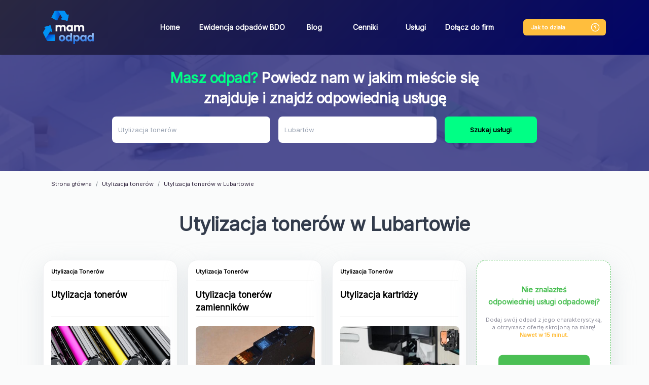

--- FILE ---
content_type: text/html; charset=UTF-8
request_url: https://mamodpad.wastemaster.pl/utylizacja-tonerow/lubartow
body_size: 19402
content:
<!doctype html>
<html lang="pl"
              data-api-url="https&#x3A;&#x2F;&#x2F;api.wastemaster.pl&#x2F;api"
      data-c-v="54"
>
<head>
    <!-- Required meta tags -->
    <meta charset="utf-8">
    <meta name="viewport" content="width=device-width, initial-scale=1, shrink-to-fit=no">
    <link rel="preconnect"
          href="https://fonts.gstatic.com"
          crossorigin />
    <link rel="stylesheet" href="https://fonts.googleapis.com/css?family=Inter">
    <link rel="preload"
          as="style"
          href="https://fonts.googleapis.com/css2?family=Inter" />

    <link rel="stylesheet"
          href="https://fonts.googleapis.com/css2?family=Inter"
          media="print" onload="this.media='all'" />

    <noscript>
        <link rel="stylesheet"
              href="https://fonts.googleapis.com/css2?family=Inter" />
    </noscript>
    <script type="application/ld+json">
        {
            "@context": "https://schema.org",
            "@type": "Organization",
            "url": "https://mamodpad.wastemaster.pl",
            "logo": "https://mamodpad.wastemaster.pl/build/images/nav_logo.2c6b707c.webp"
        }
    </script>

            <link rel="stylesheet" href="/build/821.9937be17.css" defer async><link rel="stylesheet" href="/build/app.d01cc07b.css" defer async>
                <script src="/build/runtime.ce2607dc.js" defer></script><script src="/build/821.b92f1362.js" defer></script><script src="/build/app.671c411a.js" defer></script>
        <meta name="google-signin-client_id" content="680062675201-p59tespd4mkj3l6suegkpm3ut3sb4qvp.apps.googleusercontent.com">
        <script src="https://apis.google.com/js/api:client.js?hl=pl"></script>
    <script src="https://maps.googleapis.com/maps/api/js?key=AIzaSyBvu4UmIIRP_7OdhUFYgk9W2B8UHB2_COs&libraries=places&language=pl"></script>
    <!-- Google Tag Manager -->
    <script>(function(w,d,s,l,i){w[l]=w[l]||[];w[l].push({'gtm.start':
                new Date().getTime(),event:'gtm.js'});var f=d.getElementsByTagName(s)[0],
            j=d.createElement(s),dl=l!='dataLayer'?'&l='+l:'';j.async=true;j.src=
            'https://www.googletagmanager.com/gtm.js?id='+i+dl;f.parentNode.insertBefore(j,f);
        })(window,document,'script','dataLayer','GTM-KWXGWX6');</script>
    <!-- End Google Tag Manager -->
    <!-- Global site tag (gtag.js) - Google Analytics -->
    <script async src="https://www.googletagmanager.com/gtag/js?id=G-WP9C85415R"></script>
    <script>
        window.dataLayer = window.dataLayer || [];
        function gtag(){dataLayer.push(arguments);}
        gtag('js', new Date());

        gtag('config', 'G-WP9C85415R');
    </script>
    <script>
    function showStickyFooter() {
        let stickyFooter = document.querySelector('.sticky-footer');
        if (stickyFooter) {
            stickyFooter.style.display = 'block';
        }
        if (window.innerWidth <= 600) {
            setTimeout(showStickyFooter, 5000);
        }
    }
    </script>
    <script>
    window.addEventListener('DOMContentLoaded', function() {
    function scrollToElement(element) {
      window.scrollTo({
        top: element.offsetTop, 
        behavior: 'smooth' 
      });
    }
    if (window.innerWidth <= 600) {
      var targetElement = document.querySelector('.title'); 
      if (targetElement) {
        scrollToElement(targetElement); 
      }
    }
    });
    </script>
            <link rel="canonical" href="https://mamodpad.wastemaster.pl/utylizacja-tonerow/lubartow" />
                            <title>Utylizacja tonerów Lubartów - cena | WasteMaster</title>

    
    
    
                            <meta name="description" content="Odbiór zużytych i pustych tonerów w Lubartowie ➤ Utylizacja tonerów, tuszy i kartridżów. Zamów usługę.">
    </head>
    <body data-firebase-config="&#x7B;&quot;projectId&quot;&#x3A;&quot;wastemaster-85a42&quot;,&quot;appId&quot;&#x3A;&quot;1&#x3A;680062675201&#x3A;web&#x3A;5a4a0cec5876912ba39300&quot;,&quot;apiKey&quot;&#x3A;&quot;AIzaSyAO5Gw2ZjwExGdenOzgMipTxtP6p5h9i0w&quot;,&quot;authDomain&quot;&#x3A;&quot;wastemaster-85a42.firebaseapp.com&quot;,&quot;databaseURL&quot;&#x3A;&#x7B;&#x7D;,&quot;storageBucket&quot;&#x3A;&quot;wastemaster-85a42.appspot.com&quot;,&quot;messagingSenderId&quot;&#x3A;&quot;680062675201&quot;,&quot;measurementId&quot;&#x3A;&quot;G-41EJB2B1CJ&quot;&#x7D;" data-load-services="1" data-page-phone="732 080 220">
<!-- Google Tag Manager (noscript) -->
<noscript><iframe src="https://www.googletagmanager.com/ns.html?id=GTM-KWXGWX6"
                  height="0" width="0" style="display:none;visibility:hidden"></iframe></noscript>
<!-- End Google Tag Manager (noscript) -->
    <nav class="navbar navbar-expand-lg">
        <div class="container">
            <a href="/"><img src="/build/images/nav_logo.2c6b707c.webp" class="logo" alt="wastemaster" width="100px" height="66px"></a>
            <div class="how-it-works-mobile">
                <a href="#" class="how-it-works-mobile-btn" data-toggle="modal" data-target="#howItWorks">
                    <svg width="20" height="20" viewBox="0 0 20 20" fill="none" xmlns="http://www.w3.org/2000/svg">
                        <rect x="2.33268" y="2.33268" width="15.3333" height="15.3333" rx="7.66667" stroke="#FFBE3D" stroke-width="1.33333"/>
                        <circle cx="9.9987" cy="12.8327" r="0.666667" fill="#FFBE3D"/>
                        <path d="M10.0083 10.75V10.575C10.0083 10.0084 10.3583 9.70835 10.7083 9.46668C11.05 9.23335 11.3916 8.93336 11.3916 8.38336C11.3916 7.6167 10.775 7 10.0083 7C9.24164 7 8.625 7.6167 8.625 8.38336" stroke="#FFBE3D" stroke-width="1.33333" stroke-linecap="round" stroke-linejoin="round"/>
                    </svg>

                </a>
            </div>
            <button class="navbar-toggler" type="button" data-toggle="collapse" data-target="#navbarSupportedContent"
                    aria-controls="navbarSupportedContent" aria-expanded="false" aria-label="Toggle navigation">
                <span class="navbar-toggler-icon"></span>
            </button>

            <div class="collapse navbar-collapse" id="navbarSupportedContent">
                <ul class="navbar-nav mr-auto">
                    <li class="nav-item">
                        <a class="nav-link" href="/">Home</a>
                    </li>
                    <li class="nav-item">
                        <a class="nav-link" href="/ewidencja-w-rejestrze-bdo">Ewidencja odpadów BDO</a>
                    </li>
                    <li class="nav-item">
                        <a class="nav-link" href="/blog">Blog</a>
                    </li>
                    <li class="nav-item">
                        <a class="nav-link" href="/cenniki">Cenniki</a>
                    </li>
                    <li class="nav-item">
                        <a class="nav-link" href="/uslugi">Usługi</a>
                    </li>
                    <li class="nav-item">
                        <a class="nav-link" href="/dolacz">Dołącz do firm</a>
                    </li>
                </ul>
                <div class="how-it-works">
                    <a href="#" class="btn btn-orange" data-toggle="modal" data-target="#howItWorks"><span>Jak to działa </span><img src="/build/images/help.313d3c1b.svg"></a>
                </div>
                            </div>
        </div>
    </nav>
    <span class="scroll-element"></span>
            <div
        class="header "
        id="controller-search"
        data-controller="search"
        data-search-api-url-value="https&#x3A;&#x2F;&#x2F;api.wastemaster.pl&#x2F;api"
        data-search-url-value="https&#x3A;&#x2F;&#x2F;api.wastemaster.pl&#x2F;api&#x2F;categories"
        data-search-city-value="&#x7B;&quot;id&quot;&#x3A;7681,&quot;name&quot;&#x3A;&quot;Lubart&#x5C;u00f3w&quot;,&quot;nameForUrl&quot;&#x3A;&quot;lubartow&quot;,&quot;locative&quot;&#x3A;&quot;w&#x20;Lubartowie&quot;,&quot;province&quot;&#x3A;&quot;lubelskie&quot;&#x7D;"
        data-search-category-value="&#x7B;&quot;id&quot;&#x3A;277,&quot;level&quot;&#x3A;1,&quot;parentId&quot;&#x3A;126,&quot;name&quot;&#x3A;&quot;Utylizacja&#x20;toner&#x5C;u00f3w&quot;,&quot;nameForUrl&quot;&#x3A;&quot;utylizacja-tonerow&quot;,&quot;seoName1&quot;&#x3A;&quot;Utylizacja&#x20;toner&#x5C;u00f3w&quot;,&quot;seoName2&quot;&#x3A;&quot;Skup&#x20;zu&#x5C;u017cytych&#x20;toner&#x5C;u00f3w&#x20;&quot;,&quot;useInUrl&quot;&#x3A;true,&quot;description&quot;&#x3A;&quot;Utylizacja&#x20;toner&#x5C;u00f3w&#x20;&#x5C;u27a4&#x20;Handel&#x20;odpadami&#x20;jeszcze&#x20;nigdy&#x20;nie&#x20;by&#x5C;u0142&#x20;tak&#x20;prosty&#x21;&#x20;Sprawd&#x5C;u017a&#x20;aplikacj&#x5C;u0119&#x20;WasteMaster&#x20;&#x5C;u267b&#x5C;ufe0f&quot;,&quot;unit&quot;&#x3A;&quot;kg&quot;,&quot;usesRanges&quot;&#x3A;true,&quot;requirePhoto&quot;&#x3A;false,&quot;slug&quot;&#x3A;&quot;-utylizacja-tonerow&quot;,&quot;codes&quot;&#x3A;&#x5B;&quot;080317&quot;,&quot;080318&quot;,&quot;160214&quot;,&quot;160216&quot;&#x5D;,&quot;tags&quot;&#x3A;&#x5B;&#x5D;,&quot;ranges&quot;&#x3A;null,&quot;categories&quot;&#x3A;null,&quot;dimensions&quot;&#x3A;&#x5B;&#x5D;,&quot;images&quot;&#x3A;&#x5B;&#x5D;,&quot;keywords&quot;&#x3A;null,&quot;color&quot;&#x3A;null,&quot;type&quot;&#x3A;&quot;both&quot;,&quot;disabled&quot;&#x3A;false,&quot;popular&quot;&#x3A;false,&quot;serviceCategories&quot;&#x3A;&#x5B;&#x5D;&#x7D;"
        data-search-contact-phone-value="796&#x20;440&#x20;881"
    >
    <div data-search-target="template" class="d-none search">
        <div>
            <div class="name h6"></div>
            <div class="category-breadcrumb"></div>
        </div>
        <hr role="separator"
            aria-orientation="horizontal"
            class="divider theme-light"
        >
    </div>
    <div class="container search-multi">
        <p class="h3"><span>Masz odpad?</span> Powiedz nam w jakim mieście się znajduje i znajdź odpowiednią usługę</p>
        <form class="form-inline search-form needs-validation" onkeydown="return event.key !== 'Enter';">
            <div class="form-group mr-sm-3 category-input-box clearable">
                <label for="category" class="sr-only">Jaki odpad posiadasz?</label>
                <input type="text"
                       id="category"
                       class="form-control select-category"
                       placeholder="Jaki odpad posiadasz?"
                       data-search-target="category"
                       data-noresults-text="Brak pasujących kategorii."
                       autocomplete="off"
                       required
                >
                <i class="clearable__clear">&times;</i>
            </div>
            <div class="form-group mr-sm-3 clearable">
                <label for="city" class="sr-only">Miejscowość</label>
                <input class="form-control input-city" placeholder="Miejscowość" id="city" data-search-target="city" required>
                <i class="clearable__clear">&times;</i>
            </div>
            <button type="button" class="btn btn-primary btn-search" data-search-target="button" data-add-offer="0">Szukaj usługi</button>
        </form>
    </div>
</div>        <div class="container">
            <nav aria-label="breadcrumb">
        <ol class="breadcrumb" vocab="https://schema.org/" typeof="BreadcrumbList">
            <li class="breadcrumb-item" property="itemListElement" typeof="ListItem"><a href="/" property="item" typeof="WebPage"><span property="name">Strona główna</span></a><meta property="position" content="1">
            </li>
                            <li class="breadcrumb-item" property="itemListElement" typeof="ListItem"><a property="item" typeof="WebPage" href="/utylizacja-tonerow"><span property="name">Utylizacja tonerów</span></a><meta property="position" content="2"></li>
                <li class="breadcrumb-item active" aria-current="page" property="itemListElement" typeof="ListItem"><span property="name">Utylizacja tonerów w Lubartowie</span><meta property="position" content="3"></li>
                    </ol>
    </nav>
            <div class="title">
                    <h1>Utylizacja tonerów w Lubartowie</h1>
                                    </div>
<div id="services-box" class="mt-2 d-none">
    <div class="services row">
        <div class="col-sm-3 service-box-abo">
            <div class="card card-new-ad">
                <div class="card-body" data-nosnippet>
                    <div class="question">Nie znalazłeś <br>odpowiedniej usługi odpadowej?</div>
                    <div class="question-description">Dodaj swój odpad z jego charakterystyką,<br>
                        a otrzymasz ofertę skrojoną na miarę!<br>
                        <span>Nawet w 15 minut.</span></div>
                    <a class="btn btn-primary mb-2 link add-offer-btn">Wypełnij formularz</a>
                    <p class="info">Cały proces to tylko <br><a data-toggle="modal" class="link" data-target="#howItWorks">1 prosty krok!</a></p>
                    <div class="question-description">Ty decydujesz czy Ci się opłaca.</div>
                </div>
            </div>
        </div>
    </div>
    <nav class="pagination-nav" aria-label="services navigation">
        <ul class="pagination">
            <li class="page-item prev">
                <a class="page-link link" aria-label="Previous">
                    <span aria-hidden="true"><</span>
                    <span class="sr-only">Previous</span>
                </a>
            </li>
            <li class="page-item page"><a class="page-link link page-number" data-page="1">1</a></li>
            <li class="page-item next">
                <a class="page-link link" aria-label="Next">
                    <span aria-hidden="true">></span>
                    <span class="sr-only">Next</span>
                </a>
            </li>
        </ul>
    </nav>
</div>

<div class="col-sm-3 d-none placeholder-box" id="placeholder-box-template">
    <div class="ph-item card">
        <div class="ph-col-12">
            <div class="ph-row mt-1 category">
                <div class="ph-col-6"></div>
            </div>
            <div class="ph-picture card-img-top"></div>
            <div class="ph-row">

                <div class="ph-col-6 big"></div>
                <div class="ph-col-4 empty big"></div>
                <div class="ph-col-2 big"></div>
                <div class="ph-col-8 empty big"></div>
                <div class="ph-col-4"></div>
                <div class="ph-col-2"></div>
                <div class="ph-col-10 empty"></div>
                <div class="ph-col-4"></div>
                <div class="ph-col-8 empty"></div>
                <div class="ph-col-12 big empty"></div>
                <div class="ph-col-2"></div>
                <div class="ph-col-10 empty"></div>
                <div class="ph-col-4"></div>
                <div class="ph-col-8 empty"></div>
                <div class="ph-col-4 ph-h-30 big"></div>
                <div class="ph-col-2 empty"></div>
                <div class="ph-col-6 ph-h-30 big"></div>
            </div>
        </div>
    </div>
</div>

<div class="col-sm-3 d-none service-card" id="service-box-template">
    <div class="card">
        <div class="category"><span class="category-color"></span><span class="category-name"></span></div>
        <div class="card-body">
            <div class="name"></div>
            <img class="card-img-top d-none mt-2" src="" alt="">
            <div class="card-top-category d-none mt-2">
                <img class="card-img-top-category" src="" alt="">
            </div>
            <p class="description"></p>
            <div class="details">
                <a class="btn btn-primary btn-search mb-2 link more-info-btn d-none" data-toggle="modal" data-target="#service">Sprawdź cenę</a>
            </div>
        </div>
    </div>
</div>

<div class="modal fade" id="branch-phone" tabindex="-1"
     role="dialog"
     aria-labelledby="modal-branch-phone" aria-hidden="true">
    <div class="modal-dialog modal-dialog-centered" id="branch-phone-modal" role="document">
        <div class="modal-content">
            <div class="modal-body mt-4 mb-0">
                <div class="title">
                    <h2 class="modal-branch-phone"></h2>
                </div>
            </div>
        </div>
    </div>
</div>
        <div class="modal modal-how-it-works" id="howItWorks" tabindex="-1" role="dialog" aria-labelledby="howItWorks" aria-hidden="true">
    <div class="modal-dialog" role="document">
        <div class="modal-content">
            <div class="modal-header">
                <button type="button" class="close" data-dismiss="modal" aria-label="Close">
                    <img src="/build/images/x.6581dacb.svg" alt="Zamknij">
                </button>
            </div>
            <div class="modal-body">
                <div class="title">
                    <div class="h2">Jak to działa</div>
                    <p>Cały proces to tylko 1 prosty krok</p>
                </div>
                <div class="steps">
                    <ul>
                        <li>1<div class="how-it-works-1">Wystawiasz odpad</div></li>
                        <li>2<div class="how-it-works-2">Przekazujemy go recyklerom</div></li>
                        <li>3<div class="how-it-works-3">Usługodawcy składają Ci oferty</div></li>
                    </ul>
                </div>
                <div class="row">
                    <div class="col-sm-5">
                        <div class="row">
                            <div class="col-sm-10 text">
                                1. Wyszukaj interesującą Cię usługę odpadową<br>
                                2. Porównaj oferty firm odpadowych<br>
                                3. Zamów usługę bezpośrednio na naszej stronie<br>
                                4. Jeśli nie znalazłeś odpowiedniej usługi, zgłoś swój odpad i bezpłatnie otrzymaj propozycje zagospodarowania go przez firmy gospodarujące odpadami
                            </div>
                            <div class="col-sm-2 mt-2"></div>
                        </div>
                    </div>
                    <div class="col-sm-7">
                        <div class="how-it-works-info">
                            <svg width="11" height="24" viewBox="0 0 11 24" fill="none" xmlns="http://www.w3.org/2000/svg">
                                <path d="M9.9406 3.51331C10.2167 3.51331 10.4406 3.73716 10.4406 4.01331C10.4406 4.28945 10.2167 4.51331 9.9406 4.51331L9.9406 3.51331ZM1.21372 6.43137C0.982828 6.58284 0.672861 6.51846 0.521388 6.28757C0.369915 6.05668 0.434295 5.74671 0.665186 5.59524L1.21372 6.43137ZM4.63919 1.1559L4.26397 1.48637L4.63919 1.1559ZM4.4614 1.18534L4.92459 1.37362L4.4614 1.18534ZM9.9406 4.51331C8.48958 4.5133 7.19248 3.88473 6.21659 3.21427C5.23591 2.54052 4.53436 1.79337 4.26397 1.48637L5.01442 0.825433C5.25497 1.09857 5.89508 1.78013 6.78285 2.39004C7.67539 3.00324 8.77352 3.5133 9.9406 3.51331L9.9406 4.51331ZM4.92459 1.37362C4.77519 1.74116 4.38183 2.64874 3.76647 3.63653C3.15552 4.61726 2.30055 5.71837 1.21372 6.43137L0.665186 5.59524C1.5759 4.99778 2.33868 4.03725 2.9177 3.10778C3.49232 2.18537 3.86116 1.3342 3.9982 0.997056L4.92459 1.37362ZM4.26397 1.48637C4.454 1.70213 4.81151 1.65181 4.92459 1.37362L3.9982 0.997056C4.16969 0.575171 4.72187 0.493265 5.01442 0.825433L4.26397 1.48637Z" fill="#323B4B"/>
                                <path d="M2.93926 22.5137C5.93936 17.0137 6.63908 10.5137 4.63908 1.51367" stroke="#323B4B" stroke-linecap="round"/>
                            </svg>
                            <br>
                            ...zobacz<br>
                            jakie to proste!
                        </div>
                        <iframe class="youtube" width="440" height="250"
                                srcdoc="<style>*{padding:0;margin:0;overflow:hidden}html,body{height:100%}img,span{position:absolute;width:100%;top:0;bottom:0;margin:auto}span{height:1.5em;text-align:center;font:48px/1.5 sans-serif;color:white;text-shadow:0 0 0.5em black}</style><a href=https://www.youtube.com/embed/c6UzU8uR3nk/?autoplay=1><img src=https://img.youtube.com/vi/c6UzU8uR3nk/hqdefault.jpg alt='AltTagContent'><span>▶</span></a>"
                                title="YouTube video player" frameborder="0" allow="accelerometer; autoplay; clipboard-write; encrypted-media; gyroscope; picture-in-picture" allowfullscreen></iframe>
                    </div>
                </div>
            </div>
        </div>
    </div>
</div>        <div data-controller="modal-service"
     data-modal-service-base-url-value="https&#x3A;&#x2F;&#x2F;api.wastemaster.pl&#x2F;api"
     data-modal-service-app-base-url-value="https&#x3A;&#x2F;&#x2F;app.wastemaster.pl"
     data-modal-service-contact-phone-value="796&#x20;440&#x20;881"
>
    <div class="modal modal-service" data-modal-service-target="modal" id="service"
         tabindex="-1" role="dialog" aria-labelledby="service" aria-hidden="true">
        <div class="modal-dialog" role="document">
            <div data-modal-service-target="availableWithTransport" data-with-transport=""
                 id="availableWithTransport"
                 class="d-none"></div>
            <div class="form-group custom-field d-none" data-modal-service-target="inputTemplate">
                <input type="text" class="form-control" id="">
                <div class="invalid-feedback">
                    Uzupełnij pole
                </div>
            </div>
            <div class="d-none custom-field" data-modal-service-target="textareaTemplate">
                <textarea class="form-control textarea-auto-height" id=""></textarea>
                <div class="invalid-feedback">
                    Uzupełnij pole
                </div>
            </div>
            <div class="d-none custom-field" data-modal-service-target="selectTemplate">
                <label></label>
                <select class="form-control" id=""></select>
                <div class="invalid-feedback">
                    Uzupełnij pole
                </div>
            </div>
            <div class="d-none custom-field" data-modal-service-target="fileTemplate">
                <label></label>
                <input type="file" class="form-control file" id=""
                       accept="image/*,.zip,.rar,.7zip,application/pdf,application/vnd.ms-excel">
                <input type="hidden" class="form-control hidden">
                <div class="invalid-feedback">
                    Uzupełnij pole
                </div>
                <small class="form-text text-muted">Dozwolone pliki: pdf, xls, xlsx, jpg, jpeg, png, gif, zip, rar,
                    7zip</small>
            </div>
            <div class="modal-content">
                <div class="modal-header">
                    <button type="button" class="close" data-dismiss="modal" aria-label="Close">
                        <img src="/build/images/x.6581dacb.svg" alt="Zamknij">
                    </button>
                </div>
                <div class="modal-body">
                                                                                                                                                                                                                                                                                        <div class="step step-1 step-active">
                        <div class="address-header"></div>
                        <div class="row modal-service-box">
                            <div class="col-sm-6 modal-service-col-left">
                                <div class="modal-service-title">
                                    <span class="service-modal-color d-none"></span> <div class="h2" data-modal-service-target="name">Nazwa usługi</div>
                                </div>
                                <p class="service-modal-info">
                                    Podaj poniższe informację abyśmy mogli bezpłatnie wycenić odpad
                                </p>
                                <form class="needs-validation form-service-address" novalidate>
                                    <div class="without-transport-field">
                                        <div data-modal-service-target="branchAddress"></div>
                                        <button type="button"
                                                class="btn btn-outline-primary mb-2 order-with-transport d-none">Zamów z
                                            transportem
                                        </button>
                                    </div>
                                    <div class="form-row container-box d-none">
                                        <div class="col">
                                            <strong>Zamawiam jako</strong>
                                        </div>
                                        <div class="col text-right">
                                            <div class="custom-control custom-radio custom-control-inline">
                                                <input type="radio" id="companyControl1" name="companyType"
                                                       class="custom-control-input company-type" value="N" required>
                                                <label class="custom-control-label" for="companyControl1">Osoba
                                                    fizyczna</label>
                                            </div>
                                            <div class="custom-control custom-radio custom-control-inline">
                                                <input type="radio" id="companyControl2" name="companyType"
                                                       class="custom-control-input company-type" value="E" required>
                                                <label class="custom-control-label" for="companyControl2">Firma</label>
                                            </div>
                                        </div>
                                        <div class="nip-control col-12 d-none">
                                            <label for="nip" class="sr-only">NIP</label>
                                            <input type="text" class="form-control" id="nip" name="nip" placeholder="NIP" required
                                                   disabled>
                                            <div class="invalid-feedback">
                                                Uzupełnij numer NIP
                                            </div>
                                        </div>
                                    </div>
                                    <div class="form-row contact-box">
                                        <div class="col-sm-12">
                                            <label for="email">Email*</label>
                                            <input type="text" class="form-control" id="email" name="email"
                                                data-modal-service-target="email"
                                                placeholder="E-mail" required>
                                                <div class="invalid-feedback">
                                                Uzupełnij e-mail
                                                </div>
                                        </div>
                                        <div class="col-sm-12">
                                            <label for="phone">Telefon*</label>
                                            <label class="custom-form-label" for="phone">Numer telefonu</label>
                                            <div class="input-group input-group-phone">
                                                <div class="input-group-prepend">
                                                    <div class="input-group-text input-group-text-phone">+48
                                                    </div>
                                                </div>
                                                <input type="text" class="form-control" id="phone" name="phone"
                                                placeholder="XXX XXX XXX" required pattern="[0-9]{3} [0-9]{3} [0-9]{3}">
                                                <div class="invalid-feedback">
                                                    Uzupełnij telefon
                                                </div>
                                            </div>
                                            <small id="phoneHelp" class="form-text text-muted">
                                                Wprowadź numer telefonu w formacie XXX XXX XXX.
                                            </small>
                                        </div>
                                    </div>
                                    <div class="form-row step-address service-field city-box">
                                        <div class="col order-field">
                                            <label for="street">Ulica, numer domu i numer lokalu*</label>
                                            <input type="text" class="form-control" id="street" name="street"
                                                   placeholder="Ulica, numer domu i numer lokalu" required>
                                            <div class="invalid-feedback">
                                                Uzupełnij Ulicę, numer domu i numer lokalu
                                            </div>
                                        </div>
                                    </div>
                                    <div class="form-row step-address service-field city-box">
                                        <div class="col-sm-4 order-field">
                                            <label for="postCode">Kod pocztowy*</label>
                                            <input type="text" class="form-control" id="postCode" name="postCode"
                                                   placeholder="Kod pocztowy" pattern="[0-9]{2}-[0-9]{3}"
                                                   required>
                                            <div class="invalid-feedback">
                                                Uzupełnij kod pocztowy
                                            </div>
                                        </div>
                                        <div class="col-sm-8 order-field">
                                            <label for="city">Miasto*</label>
                                            <input type="text" class="form-control" id="city" name="city"
                                                   data-modal-service-target="city" placeholder="Miasto"
                                                   required>
                                            <div class="invalid-feedback">
                                                Uzupełnij miasto
                                            </div>
                                        </div>
                                        <div class="col-sm-12">
                                            <label for="containerDate">Forma płatności</label>
                                            <select class="form-control" id="paymentType" name="paymentType" required>
                                                <option value="Gotówka">Gotówka</option>
                                                <option value="Przelew">Przelew</option>
                                            </select>
                                            <div class="invalid-feedback">
                                                Wybierz formę płatności
                                            </div>
                                        </div>
                                    </div>
                                    <div class="form-row step-address">
                                        <div class="col-sm-12">
                                            <label for="quantity">Przybliżona ilość odpadu*</label>
                                            <div class="input-group flex-wrap">
                                                <input type="number" class="form-control" id="quantity" name="quantity"
                                                       placeholder="Ilość odpadu" data-modal-service-target="quantity"
                                                       required>
                                                <div class="input-group-append">
                                                    <span class="input-group-text quantity-unit"></span>
                                                </div>
                                                <div class="invalid-feedback w-100"
                                                     data-modal-service-target="quantityValidation"></div>
                                            </div>
                                        </div>
                                    </div>
                                    <div class="form-row step-address containerDate">
                                        <div class="col">
                                            <label for="containerDate" class="sr-only">Kiedy podstawić kontener</label>
                                            <input type="text" class="form-control" id="containerDate" name="containerDate"
                                                   placeholder="Kiedy podstawić kontener" required>
                                            <div class="invalid-feedback">
                                                Uzupełnij pole
                                            </div>
                                        </div>
                                    </div>
                                    <div class="form-row step-address order-field" id="additional-fields"
                                         data-modal-service-target="additionalData">
                                    </div>
                                    <div class="form-row step-address">
                                        <div class="col order-field col-sm-12 driver-info">
                                            <label for="driverInfo" class="sr-only">Informacje dla kierowcy</label>
                                            <textarea type="text" class="form-control" id="driverInfo" name="driverInfo"
                                                      placeholder="Informacje dla kierowcy"></textarea>
                                        </div>
                                        <div class="col service-field col-sm-12 hide-for-container">
                                            <label for="driverInfo" class="sr-only">Opis swój odpad</label>
                                            <textarea class="form-control textarea-auto-height additional-info"
                                                      name="additionalInfo" id="additional-info" rows="3"
                                                      placeholder="Opisz swój odpad"></textarea>
                                            <div class="invalid-feedback">
                                                Uzupełnij opis
                                            </div>
                                        </div>
                                    </div>
                                </form>
                                <div class="hide-for-container">Dodaj zdjęcie odpadu aby uzyskać szybszą i dokładniejszą wycenę</div>
                                <div class="form-row step-address photo mb-2 hide-for-container">
                                    <div class="col-sm-12">
                                        <form action="https&#x3A;&#x2F;&#x2F;api.wastemaster.pl&#x2F;api&#x2F;files"
                                              method="POST"
                                              enctype="multipart/form-data"
                                              data-modal-service-target="dropzone"
                                              class="dropzone"
                                        >
                                        </form>
                                    </div>
                                </div>
                                <div>Pola z gwiazdką * są wymagane.</div>
                                <div class="invalid-feedback no-photos-error d-none mb-2">Dodaj zdjęcia odpadu</div>
                            </div>
                            <div class="col-sm-6">
                                <p class="text-left">ID usługi: <span data-modal-service-target="uniqueId"></span></p>
                                <div class="service-price"><div>Cena usługi:</div>
                                    <span class="service-price-net" data-modal-service-target="priceNet"></span>
                                    <span class="service-price-Gross" data-modal-service-target="priceGross"></span>
                                </div>
                                <div class="service-description" data-modal-service-target="description"></div>
                                <div class="col step-info-right pl-0">
                                    <a href="#" class="btn btn-orange" data-modal-service-target="branchLink">Inne dostępne usługi</a>
                                </div>
                            </div>
                        </div>
                    </div>
                    <div class="step step-3">
                        <form class="needs-validation form-service-payment" novalidate>
                            <div class="row step-payment align step-payment-first">
                                <div class="col">
                                    <strong>Zamawiam jako</strong>
                                </div>
                                <div class="col">
                                    <div class="custom-control custom-radio custom-control-inline">
                                        <input type="radio" id="companyControl1" name="companyType"
                                               class="custom-control-input company-type" value="N" required>
                                        <label class="custom-control-label" for="companyControl1">Osoba
                                            fizyczna</label>
                                    </div>
                                    <div class="custom-control custom-radio custom-control-inline">
                                        <input type="radio" id="companyControl2" name="companyType"
                                               class="custom-control-input company-type" value="E" required>
                                        <label class="custom-control-label" for="companyControl2">Firma</label>
                                    </div>
                                </div>
                            </div>
                            <div class="row">
                                <div class="form-row step-payment col-sm-6">
                                    <p class="person-phone">Twój numer telefonu może nam być niezbędny w celu obsługi
                                        dodanego zgłoszenia.</p>
                                    <div class="contact-controls">
                                        <label for="phone" class="sr-only">Telefon</label>
                                        <div class="input-group input-group-phone">
                                            <div class="input-group-prepend">
                                                <div class="input-group-text input-group-text-phone">+48</div>
                                            </div>
                                            <input type="text" class="form-control" id="phone" name="phone"
                                                   placeholder="XXX XXX XXX" required>
                                            <div class="invalid-feedback">
                                                Uzupełnij telefon
                                            </div>
                                        </div>
                                    </div>
                                    <div class="contact-controls">
                                        <label for="email" class="sr-only">Email</label>
                                        <input type="text" class="form-control" id="email" name="email"
                                               data-modal-service-target="email"
                                               placeholder="E-mail" required>
                                        <div class="invalid-feedback">
                                            Uzupełnij e-mail
                                        </div>
                                    </div>
                                </div>
                                <div class="form-row step-payment col-sm-6">
                                    <div class="company-controls d-none">
                                        <label for="companyName" class="sr-only">Nazwa firmy</label>
                                        <input type="text" class="form-control" id="companyName" name="companyName"
                                               placeholder="Nazwa firmy" disabled>
                                        <div class="invalid-feedback">
                                            Uzupełnij nazwę firmy
                                        </div>
                                    </div>
                                    <div class="company-controls d-none">
                                        <label for="name" class="sr-only">Ulica, numer domu i numer lokalu</label>
                                        <input type="text" class="form-control" id="companyAddress"
                                               name="companyAddress"
                                               placeholder="Ulica, numer domu i numer lokalu">
                                        <div class="invalid-feedback">
                                            Uzupełnij ulicę, numer domu i numer lokalu
                                        </div>
                                    </div>
                                    <div class="company-controls d-none">
                                        <label for="nip" class="sr-only">NIP</label>
                                        <input type="text" class="form-control" id="nip" name="nip" placeholder="NIP"
                                               disabled>
                                        <div class="invalid-feedback">
                                            Uzupełnij numer NIP
                                        </div>
                                    </div>
                                    <div class="company-controls d-none">
                                        <fieldset class="form-group">
                                            <div class="">
                                                <legend class="col-form-label"><strong data-toggle="tooltip"
                                                                                       data-placement="top"
                                                                                       title="Baza Danych Odpadowych">Firma
                                                        posiada numer
                                                        BDO?</strong>
                                                </legend>
                                                <div>
                                                    <div class="form-check custom-control-inline">
                                                        <input class="form-check-input has-bdo" type="radio" name="bdo"
                                                               id="bdo1"
                                                               value="1"
                                                               checked>
                                                        <label class="form-check-label" for="bdo1">
                                                            Tak
                                                        </label>
                                                    </div>
                                                    <div class="form-check custom-control-inline">
                                                        <input class="form-check-input has-bdo" type="radio" name="bdo"
                                                               id="bdo2"
                                                               value="0">
                                                        <label class="form-check-label" for="bdo2">
                                                            Nie
                                                        </label>
                                                    </div>
                                                </div>
                                            </div>
                                        </fieldset>
                                    </div>
                                    <div class="company-controls d-none">
                                        <div class="">
                                            <div class="bdo-box">
                                                <label for="bdoNumber" class="sr-only">Numer BDO</label>
                                                <input type="number" class="form-control" id="bdoNumber"
                                                       name="bdoNumber"
                                                       placeholder="Numer BDO">
                                                <div class="invalid-feedback">
                                                    Uzupełnij numer BDO
                                                </div>
                                            </div>
                                        </div>
                                    </div>
                                </div>
                            </div>
                            <div class="form-row step-payment">
                                <div class="col">
                                    <fieldset>
                                        <div class="row">
                                            <div class="form-check">
                                                <input type="checkbox" name="accept"
                                                       id="accept"
                                                       value="1" required>
                                                <div class="invalid-feedback invalid-accept">
                                                    Zaakceptuj regulamin i politykę prywatności
                                                </div>
                                            </div>
                                            <legend class="col-form-label col pt-0">Akceptuję
                                                <a target="_blank"
                                                   href="https://mamodpad.wastemaster.pl/regulamin_usluga.pdf"
                                                >regulamin</a>
                                                i
                                                <a target="_blank"
                                                   href="https://mamodpad.wastemaster.pl/polityka_prywatnosci.pdf"
                                                >politykę prywatności</a>
                                                w aktualnym brzmieniu.
                                            </legend>
                                        </div>
                                    </fieldset>
                                </div>
                            </div>
                        </form>
                    </div>
                </div>
                <div class="service-prices d-none">
                    <div class="row ml-0 mr-0">
                        <div></div>
                        <div class="prices">
                            <div class="price-net d-none"><span class="price-type"></span> <span class="value"></span> +
                                VAT (
                                <div class="price-gross d-none"><span class="value"></span> brutto</div>
                                )
                            </div>
                            <div>
                                Stawka za <span class="unit"></span> <span class="price-unit"></span> + VAT
                            </div>
                            <div class="price-info">
                                Uwaga: Kwota przewidywana na podstawie deklarowanej wagi. Finalna kwota może ulec
                                zmianie po zważeniu odpadu.
                            </div>
                        </div>
                    </div>
                </div>
                <div class="navigation">
                    <div class="row">
                        <button class="btn btn-primary btn-search service-next" data-modal-service-target="next">Wyceń odpad online
                        </button>
                        <a class="btn btn-whatsapp link" data-modal-service-target="whatsapp" target="_blank"></a>
                    </div>
                    <a class="link mt-2 service-prev d-none" data-modal-service-target="prev">Cofnij</a>
                </div>
            </div>
        </div>
    </div>
    <div class="modal modal-confirm" data-modal-service-target="modalConfirm"
         data-backdrop="static" data-keyboard="false"
         tabindex="-1" role="dialog" aria-labelledby="service" aria-hidden="true">
        <div class="modal-dialog" role="document">
            <div class="modal-content">
                <div class="modal-body">
                    <div class="title">
                        <div class="h2" data-modal-service-target="name">Nie chcesz wypełniać formularza online</div>
                    </div>
                </div>
                <div class="navigation">
                    <button type="button" class="btn btn-primary btn-secondary mr-sm-1" data-dismiss="modal"
                            data-modal-service-target="discard">Wstecz
                    </button>
                    <button class="btn btn-danger ml-sm-1" data-modal-service-target="confirm">Zamknij
                    </button>
                </div>
            </div>
        </div>
    </div>
    <div class="modal modal-confirm" data-modal-service-target="modalChangeCity"
         data-backdrop="static" data-keyboard="false"
         tabindex="-1" role="dialog" aria-labelledby="service" aria-hidden="true">
        <div class="modal-dialog" role="document">
            <div class="modal-content">
                <div class="modal-body">
                    <div class="title city-available">
                        <div class="h2">Brak dostępności usługi w <span class="changeCityName"></span></div>
                        <p>
                            Zmiana miast spowoduje ponowne przeszukanie listy dostępnych usług. Czy na pewno chcesz
                            zamówić usługę w inym mieście niż <span class="changeCityName"></span>
                        </p>
                    </div>
                    <div class="title city-no-available">
                        <div class="h2">Miasto nie zostało znalezione</div>
                        <p>
                            Miasto <span class="changeCityName"></span> nie zostało znalezione.
                        </p>
                    </div>
                </div>
                <div class="navigation">
                    <button type="button" class="btn btn-primary btn-secondary mr-sm-1" data-dismiss="modal"
                            data-modal-service-target="discardCity">Wstecz
                    </button>
                    <button class="btn btn-danger ml-sm-1 confirm-city" data-modal-service-target="confirmCity">Zmień
                        miasto
                    </button>
                </div>
            </div>
        </div>
    </div>
</div>\
        <div data-controller="modal-service-success"
     id="controller-modal-service-success"
     data-modal-service-base-url-value="https&#x3A;&#x2F;&#x2F;api.wastemaster.pl&#x2F;api"
     data-modal-service-app-base-url-value="https&#x3A;&#x2F;&#x2F;app.wastemaster.pl"
     data-modal-service-contact-phone-value="796&#x20;440&#x20;881"
>
    <div class="modal modal-service-success" id="modal-service-success" tabindex="-1" role="dialog" aria-labelledby="service-success" data-modal-service-success-target="modal"
         aria-hidden="true">
        <div class="modal-dialog" role="document">
            <div class="modal-content">
                <div class="modal-header">
                    <button type="button" class="close" data-dismiss="modal" aria-label="Close">
                        <img src="/build/images/x.6581dacb.svg" alt="Zamknij">
                    </button>
                </div>
                <div class="modal-body text-center">
                    <div class="row">
                        <div class="col-sm-12">
                            <div class="success-title mb-4">Dziękujemy za założenie zapytania</div>
                            <div class="success-date mb-2">Zamówienie z dnia: <span data-modal-service-success-target="date"></span></div>
                            <div class="success-number mb-4">Numer: <span data-modal-service-success-target="number"></span></div>
                            <div class="success-description">Niedługo skontaktuje się z Tobą nasz Opiekun Klienta, który pomoże Ci w uzyskaniu najlepszej ceny na zagospodarowanie odpadu
                            </div>
                        </div>
                    </div>
                    <div class="row">
                        <div class="col close-button-container mt-4">
                            <button class="btn btn-primary btn-search service-next" data-modal-service-success-target="next">Dalej
                            </button>
                        </div>
                    </div>
                </div>
            </div>
        </div>
    </div>
</div>        <div data-controller="modal-valuation"
     data-modal-valuation-base-url-value="https&#x3A;&#x2F;&#x2F;api.wastemaster.pl&#x2F;api"
     data-modal-valuation-app-base-url-value="https&#x3A;&#x2F;&#x2F;app.wastemaster.pl"
     data-modal-valuation-contact-phone-value="796&#x20;440&#x20;881"
>
    <div class="modal modal-valuation" data-modal-valuation-target="modal" id="valuation"
         tabindex="-1" role="dialog" aria-labelledby="valuation" aria-hidden="true">
        <div class="modal-dialog" role="document">
            <div data-modal-valuation-target="availableWithTransport" data-with-transport=""
                 id="availableWithTransport"
                 class="d-none"></div>
            <div class="form-group custom-field d-none" data-modal-valuation-target="inputTemplate">
                <input type="text" class="form-control" id="">
                <div class="invalid-feedback">
                    Uzupełnij pole
                </div>
            </div>
            <div class="d-none custom-field" data-modal-valuation-target="textareaTemplate">
                <textarea class="form-control textarea-auto-height" id=""></textarea>
                <div class="invalid-feedback">
                    Uzupełnij pole
                </div>
            </div>
            <div class="d-none custom-field" data-modal-valuation-target="selectTemplate">
                <label></label>
                <select class="form-control" id=""></select>
                <div class="invalid-feedback">
                    Uzupełnij pole
                </div>
            </div>
            <div class="d-none custom-field" data-modal-valuation-target="fileTemplate">
                <label></label>
                <input type="file" class="form-control file" id=""
                       accept="image/*,.zip,.rar,.7zip,application/pdf,application/vnd.ms-excel">
                <input type="hidden" class="form-control hidden">
                <div class="invalid-feedback">
                    Uzupełnij pole
                </div>
                <small class="form-text text-muted">Dozwolone pliki: pdf, xls, xlsx, jpg, jpeg, png, gif, zip, rar,
                    7zip</small>
            </div>
            <div class="modal-content">
                <div class="modal-header">
                    <button type="button" class="close" data-dismiss="modal" aria-label="Close">
                        <img src="/build/images/x.6581dacb.svg" alt="Zamknij">
                    </button>
                </div>
                <div class="modal-body">
                                                                                                                                                                                                                                                                                        <div class="step step-1 step-active">
                        <div class="address-header"></div>
                        <div class="row modal-service-box">
                            <div class="col-sm-6 modal-service-col-left">
                                <div class="modal-service-title">
                                    <span class="service-modal-color d-none"></span> <div class="h2" data-modal-valuation-target="name">Nazwa usługi</div>
                                </div>
                                <p class="service-modal-info">
                                    Podaj poniższe informację abyśmy mogli bezpłatnie wycenić odpad
                                </p>
                                <form class="needs-validation form-service-address" novalidate>
                                    <div class="without-transport-field">
                                        <div data-modal-valuation-target="branchAddress"></div>
                                        <button type="button"
                                                class="btn btn-outline-primary mb-2 order-with-transport d-none">Zamów z
                                            transportem
                                        </button>
                                    </div>
                                    <div class="form-row step-address valuation-field contact-box">
                                        <div class="col-sm-4 order-field">
                                            <label for="postCode">Kod pocztowy*</label>
                                            <input type="text" class="form-control" id="postCode" name="postCode"
                                                   placeholder="Kod pocztowy" pattern="[0-9]{2}-[0-9]{3}"
                                                   required>
                                            <div class="invalid-feedback">
                                                Uzupełnij kod pocztowy. Lokalizacja jest niezbędna w celu dokonania wyceny.
                                            </div>
                                        </div>
                                        <div class="col-sm-8 order-field">
                                            <label for="city">Miasto*</label>
                                            <input type="text" class="form-control" id="city" name="city"
                                                   data-modal-valuation-target="city" placeholder="Miasto"
                                                   required>
                                            <div class="invalid-feedback">
                                                Uzupełnij miasto. Lokalizacja jest niezbędna w celu dokonania wyceny.
                                            </div>
                                        </div>
                                    </div>
                                    <div class="form-row contact-box">
                                        <div class="col-sm-12">
                                            <label for="email">Email*</label>
                                            <input type="text" class="form-control" id="email" name="email"
                                                   data-modal-valuation-target="email"
                                                   placeholder="E-mail" required>
                                            <div class="invalid-feedback">
                                                Uzupełnij e-mail
                                            </div>
                                        </div>
                                        <div class="col-sm-12">
                                            <label for="phone">Telefon*</label>
                                            <div class="input-group input-group-phone">
                                                <div class="input-group-prepend">
                                                    <div class="input-group-text input-group-text-phone">+48</div>
                                                </div>
                                                <input type="text" class="form-control" id="phone" name="phone"
                                                       placeholder="XXX XXX XXX" required pattern="[0-9]{3} [0-9]{3} [0-9]{3}">
                                                <div class="invalid-feedback">
                                                    Uzupełnij telefon
                                                </div>
                                            </div>
                                        </div>
                                    </div>
                                    <div class="form-row step-address">
                                        <div class="col-sm-12">
                                            <label for="quantity">Przybliżona ilość odpadu*</label>
                                            <div class="input-group flex-wrap">
                                                <input type="number" class="form-control" id="quantity" name="quantity"
                                                       placeholder="Ilość odpadu" data-modal-valuation-target="quantity"
                                                       required>
                                                <div class="input-group-append">
                                                    <span class="input-group-text quantity-unit"></span>
                                                </div>
                                                <div class="invalid-feedback w-100"
                                                     data-modal-valuation-target="quantityValidation"></div>
                                            </div>
                                        </div>
                                    </div>
                                    <div class="form-row step-address order-field" id="additional-fields"
                                         data-modal-valuation-target="additionalData">
                                    </div>
                                    <div class="form-row step-address">
                                        <div class="col order-field col-sm-12 driver-info">
                                            <label for="driverInfo" class="sr-only">Informacje dla kierowcy</label>
                                            <textarea type="text" class="form-control" id="driverInfo" name="driverInfo"
                                                      placeholder="Informacje dla kierowcy"></textarea>
                                        </div>
                                        <div class="col valuation-field col-sm-12">
                                            <label for="driverInfo" class="sr-only">Opis swój odpad</label>
                                            <textarea class="form-control textarea-auto-height additional-info"
                                                      name="additionalInfo" id="additional-info" rows="3"
                                                      placeholder="Opisz swój odpad"></textarea>
                                            <div class="invalid-feedback">
                                                Uzupełnij opis
                                            </div>
                                        </div>
                                    </div>
                                </form>
                                <div class="hide-for-container">Dodaj zdjęcie odpadu aby uzyskać szybszą i dokładniejszą wycenę</div>
                                <div class="form-row step-address photo mb-2">
                                    <div class="col-sm-12">
                                        <form action="https&#x3A;&#x2F;&#x2F;api.wastemaster.pl&#x2F;api&#x2F;files"
                                              method="POST"
                                              enctype="multipart/form-data"
                                              data-modal-valuation-target="dropzone"
                                              class="dropzone"
                                        >
                                        </form>
                                    </div>
                                </div>
                                <div>Pola z gwiazdką * są wymagane.</div>
                                <div class="invalid-feedback no-photos-error d-none mb-2">Dodaj zdjęcia odpadu</div>
                            </div>
                            <div class="col-sm-6">
                                <p class="text-left">ID usługi: <span data-modal-valuation-target="uniqueId"></span></p>
                                <div class="service-description" data-modal-valuation-target="description"></div>
                                <div class="col step-info-right">
                                    <a href="#" class="btn btn-orange" data-modal-valuation-target="branchLink">Inne dostępne usługi</a>
                                </div>
                            </div>
                        </div>
                    </div>
                    <div class="step step-3">
                        <form class="needs-validation form-service-payment" novalidate>
                            <div class="row step-payment align step-payment-first">
                                <div class="col">
                                    <strong>Zamawiam jako</strong>
                                </div>
                                <div class="col">
                                    <div class="custom-control custom-radio custom-control-inline">
                                        <input type="radio" id="companyControl1" name="companyType"
                                               class="custom-control-input company-type" value="N" required>
                                        <label class="custom-control-label" for="companyControl1">Osoba
                                            fizyczna</label>
                                    </div>
                                    <div class="custom-control custom-radio custom-control-inline">
                                        <input type="radio" id="companyControl2" name="companyType"
                                               class="custom-control-input company-type" value="E" required>
                                        <label class="custom-control-label" for="companyControl2">Firma</label>
                                    </div>
                                </div>
                            </div>
                            <div class="row">
                                <div class="form-row step-payment col-sm-6">
                                    <p class="person-phone">Twój numer telefonu może nam być niezbędny w celu obsługi
                                        dodanego zgłoszenia.</p>
                                    <div class="contact-controls">
                                        <label for="phone" class="sr-only">Telefon</label>
                                        <div class="input-group input-group-phone">
                                            <div class="input-group-prepend">
                                                <div class="input-group-text input-group-text-phone">+48</div>
                                            </div>
                                            <input type="text" class="form-control" id="phone" name="phone"
                                                   placeholder="XXX XXX XXX" required>
                                            <div class="invalid-feedback">
                                                Uzupełnij telefon
                                            </div>
                                        </div>
                                    </div>
                                    <div class="contact-controls">
                                        <label for="email" class="sr-only">Email</label>
                                        <input type="text" class="form-control" id="email" name="email"
                                               data-modal-valuation-target="email"
                                               placeholder="E-mail" required>
                                        <div class="invalid-feedback">
                                            Uzupełnij e-mail
                                        </div>
                                    </div>
                                </div>
                                <div class="form-row step-payment col-sm-6">
                                    <div class="company-controls d-none">
                                        <label for="companyName" class="sr-only">Nazwa firmy</label>
                                        <input type="text" class="form-control" id="companyName" name="companyName"
                                               placeholder="Nazwa firmy" disabled>
                                        <div class="invalid-feedback">
                                            Uzupełnij nazwę firmy
                                        </div>
                                    </div>
                                    <div class="company-controls d-none">
                                        <label for="name" class="sr-only">Ulica, numer domu i numer lokalu</label>
                                        <input type="text" class="form-control" id="companyAddress"
                                               name="companyAddress"
                                               placeholder="Ulica, numer domu i numer lokalu">
                                        <div class="invalid-feedback">
                                            Uzupełnij ulicę, numer domu i numer lokalu
                                        </div>
                                    </div>
                                    <div class="company-controls d-none">
                                        <label for="nip" class="sr-only">NIP</label>
                                        <input type="text" class="form-control" id="nip" name="nip" placeholder="NIP"
                                               disabled>
                                        <div class="invalid-feedback">
                                            Uzupełnij numer NIP
                                        </div>
                                    </div>
                                    <div class="company-controls d-none">
                                        <fieldset class="form-group">
                                            <div class="">
                                                <legend class="col-form-label"><strong data-toggle="tooltip"
                                                                                       data-placement="top"
                                                                                       title="Baza Danych Odpadowych">Firma
                                                        posiada numer
                                                        BDO?</strong>
                                                </legend>
                                                <div>
                                                    <div class="form-check custom-control-inline">
                                                        <input class="form-check-input has-bdo" type="radio" name="bdo"
                                                               id="bdo1"
                                                               value="1"
                                                               checked>
                                                        <label class="form-check-label" for="bdo1">
                                                            Tak
                                                        </label>
                                                    </div>
                                                    <div class="form-check custom-control-inline">
                                                        <input class="form-check-input has-bdo" type="radio" name="bdo"
                                                               id="bdo2"
                                                               value="0">
                                                        <label class="form-check-label" for="bdo2">
                                                            Nie
                                                        </label>
                                                    </div>
                                                </div>
                                            </div>
                                        </fieldset>
                                    </div>
                                    <div class="company-controls d-none">
                                        <div class="">
                                            <div class="bdo-box">
                                                <label for="bdoNumber" class="sr-only">Numer BDO</label>
                                                <input type="number" class="form-control" id="bdoNumber"
                                                       name="bdoNumber"
                                                       placeholder="Numer BDO">
                                                <div class="invalid-feedback">
                                                    Uzupełnij numer BDO
                                                </div>
                                            </div>
                                        </div>
                                    </div>
                                </div>
                            </div>
                            <div class="form-row step-payment">
                                <div class="col">
                                    <fieldset>
                                        <div class="row">
                                            <div class="form-check">
                                                <input type="checkbox" name="accept"
                                                       id="accept"
                                                       value="1" required>
                                                <div class="invalid-feedback invalid-accept">
                                                    Zaakceptuj regulamin i politykę prywatności
                                                </div>
                                            </div>
                                            <legend class="col-form-label col pt-0">Akceptuję
                                                <a target="_blank"
                                                   href="https://mamodpad.wastemaster.pl/regulamin_usluga.pdf"
                                                >regulamin</a>
                                                i
                                                <a target="_blank"
                                                   href="https://mamodpad.wastemaster.pl/polityka_prywatnosci.pdf"
                                                >politykę prywatności</a>
                                                w aktualnym brzmieniu.
                                            </legend>
                                        </div>
                                    </fieldset>
                                </div>
                            </div>
                        </form>
                    </div>
                </div>
                <div class="service-prices d-none">
                    <div class="row ml-0 mr-0">
                        <div></div>
                        <div class="prices">
                            <div class="price-net d-none"><span class="price-type"></span> <span class="value"></span> +
                                VAT (
                                <div class="price-gross d-none"><span class="value"></span> brutto</div>
                                )
                            </div>
                            <div>
                                Stawka za <span class="unit"></span> <span class="price-unit"></span> + VAT
                            </div>
                            <div class="price-info">
                                Uwaga: Kwota przewidywana na podstawie deklarowanej wagi. Finalna kwota może ulec
                                zmianie po zważeniu odpadu.
                            </div>
                        </div>
                    </div>
                </div>
                <div class="navigation">
                    <div class="row">
                        <button class="btn btn-primary btn-search service-next" data-modal-valuation-target="next">Wyceń odpad online
                        </button>
                        <a class="btn btn-whatsapp link" data-modal-valuation-target="whatsapp" target="_blank"></a>
                    </div>
                    <a class="link mt-2 service-prev d-none" data-modal-valuation-target="prev">Cofnij</a>
                </div>
            </div>
        </div>
    </div>
    <div class="modal modal-confirm" data-modal-valuation-target="modalConfirm"
         data-backdrop="static" data-keyboard="false"
         tabindex="-1" role="dialog" aria-labelledby="service" aria-hidden="true">
        <div class="modal-dialog" role="document">
            <div class="modal-content">
                <div class="modal-body">
                    <div class="title">
                        <div class="h2" data-modal-valuation-target="name">Nie chcesz wypełniać formularza online</div>
                    </div>
                </div>
                <div class="navigation">
                    <button type="button" class="btn btn-primary btn-secondary mr-sm-1" data-dismiss="modal"
                            data-modal-valuation-target="discard">Wstecz
                    </button>
                    <button class="btn btn-danger ml-sm-1" data-modal-valuation-target="confirm">Zamknij
                    </button>
                </div>
            </div>
        </div>
    </div>
    <div class="modal modal-confirm" data-modal-valuation-target="modalChangeCity"
         data-backdrop="static" data-keyboard="false"
         tabindex="-1" role="dialog" aria-labelledby="service" aria-hidden="true">
        <div class="modal-dialog" role="document">
            <div class="modal-content">
                <div class="modal-body">
                    <div class="title city-available">
                        <div class="h2">Brak dostępności usługi w <span class="changeCityName"></span></div>
                        <p>
                            Zmiana miast spowoduje ponowne przeszukanie listy dostępnych usług. Czy na pewno chcesz
                            zamówić usługę w inym mieście niż <span class="changeCityName"></span>
                        </p>
                    </div>
                    <div class="title city-no-available">
                        <div class="h2">Miasto nie zostało znalezione</div>
                        <p>
                            Miasto <span class="changeCityName"></span> nie zostało znalezione.
                        </p>
                    </div>
                </div>
                <div class="navigation">
                    <button type="button" class="btn btn-primary btn-secondary mr-sm-1" data-dismiss="modal"
                            data-modal-valuation-target="discardCity">Wstecz
                    </button>
                    <button class="btn btn-danger ml-sm-1 confirm-city" data-modal-valuation-target="confirmCity">Zmień
                        miasto
                    </button>
                </div>
            </div>
        </div>
    </div>
</div>        <div data-controller="modal-add-offer"
     id="controller-modal-add-offer"
     data-modal-add-offer-base-url-value="https&#x3A;&#x2F;&#x2F;api.wastemaster.pl&#x2F;api"
     data-modal-add-offer-app-base-url-value="https&#x3A;&#x2F;&#x2F;app.wastemaster.pl"
     data-modal-add-offer-city-value="&#x7B;&quot;id&quot;&#x3A;7681,&quot;name&quot;&#x3A;&quot;Lubart&#x5C;u00f3w&quot;,&quot;nameForUrl&quot;&#x3A;&quot;lubartow&quot;,&quot;locative&quot;&#x3A;&quot;w&#x20;Lubartowie&quot;,&quot;province&quot;&#x3A;&quot;lubelskie&quot;&#x7D;"
     data-modal-add-offer-category-value="&#x7B;&quot;id&quot;&#x3A;277,&quot;level&quot;&#x3A;1,&quot;parentId&quot;&#x3A;126,&quot;name&quot;&#x3A;&quot;Utylizacja&#x20;toner&#x5C;u00f3w&quot;,&quot;nameForUrl&quot;&#x3A;&quot;utylizacja-tonerow&quot;,&quot;seoName1&quot;&#x3A;&quot;Utylizacja&#x20;toner&#x5C;u00f3w&quot;,&quot;seoName2&quot;&#x3A;&quot;Skup&#x20;zu&#x5C;u017cytych&#x20;toner&#x5C;u00f3w&#x20;&quot;,&quot;useInUrl&quot;&#x3A;true,&quot;description&quot;&#x3A;&quot;Utylizacja&#x20;toner&#x5C;u00f3w&#x20;&#x5C;u27a4&#x20;Handel&#x20;odpadami&#x20;jeszcze&#x20;nigdy&#x20;nie&#x20;by&#x5C;u0142&#x20;tak&#x20;prosty&#x21;&#x20;Sprawd&#x5C;u017a&#x20;aplikacj&#x5C;u0119&#x20;WasteMaster&#x20;&#x5C;u267b&#x5C;ufe0f&quot;,&quot;unit&quot;&#x3A;&quot;kg&quot;,&quot;usesRanges&quot;&#x3A;true,&quot;requirePhoto&quot;&#x3A;false,&quot;slug&quot;&#x3A;&quot;-utylizacja-tonerow&quot;,&quot;codes&quot;&#x3A;&#x5B;&quot;080317&quot;,&quot;080318&quot;,&quot;160214&quot;,&quot;160216&quot;&#x5D;,&quot;tags&quot;&#x3A;&#x5B;&#x5D;,&quot;ranges&quot;&#x3A;null,&quot;categories&quot;&#x3A;null,&quot;dimensions&quot;&#x3A;&#x5B;&#x5D;,&quot;images&quot;&#x3A;&#x5B;&#x5D;,&quot;keywords&quot;&#x3A;null,&quot;color&quot;&#x3A;null,&quot;type&quot;&#x3A;&quot;both&quot;,&quot;disabled&quot;&#x3A;false,&quot;popular&quot;&#x3A;false,&quot;serviceCategories&quot;&#x3A;&#x5B;&#x5D;&#x7D;"
>
    <div data-modal-add-offer-target="template">
        <div>
            <div class="name h6"></div>
            <div class="category-breadcrumb"></div>
        </div>
    </div>
    <div class="modal modal-add-offer" data-modal-add-offer-target="modal" id="modal-add-offer"
         tabindex="-1" role="dialog" aria-labelledby="add-offer" aria-hidden="true">
        <div class="modal-dialog" role="document">
            <div data-modal-add-offer-target="availableWithTransport" data-with-transport="" id="availableWithTransport"
                 class="d-none"></div>
            <div class="form-group d-none" data-modal-add-offer-target="inputTemplate">
                <input type="text" class="form-control" id="">
                <div class="invalid-feedback">
                    Uzupełnij pole
                </div>
            </div>
            <div class="d-none" data-modal-add-offer-target="textareaTemplate">
                <textarea class="form-control textarea-auto-height" id=""></textarea>
                <div class="invalid-feedback">
                    Uzupełnij pole
                </div>
            </div>
            <div class="d-none" data-modal-add-offer-target="selectTemplate">
                <label></label>
                <select class="form-control" id=""></select>
                <div class="invalid-feedback">
                    Uzupełnij pole
                </div>
            </div>
            <div class="d-none" data-modal-add-offer-target="fileTemplate">
                <label></label>
                <input type="file" class="form-control file" id=""
                       accept="image/*,.zip,.rar,.7zip,application/pdf,application/vnd.ms-excel">
                <input type="hidden" class="form-control hidden">
                <div class="invalid-feedback">
                    Uzupełnij pole
                </div>
                <small class="form-text text-muted">Dozwolone pliki: pdf, xls, xlsx, jpg, jpeg, png, gif, zip, rar,
                    7zip</small>
            </div>
            <div class="modal-content">
                <div class="modal-header">
                    <button type="button" class="close" data-dismiss="modal" aria-label="Close">
                        <img src="/build/images/x.6581dacb.svg" alt="Zamknij">
                    </button>
                </div>
                <div class="modal-body">
                    <div class="steps">
                        <ul>
                            <li class="active" data-step="1">
                                <div class="step-number">Krok 1</div>
                                <div>Kategoria odpadu</div>
                            </li>
                            <li data-step="2">
                                <div class="step-number">Krok 2</div>
                                <div>Informacje o odpadzie</div>
                            </li>
                            <li data-step="3">
                                <div class="step-number">Krok 3</div>
                                <div>Dane kontaktowe</div>
                            </li>
                        </ul>
                    </div>
                    <div class="step step-1 step-active">
                        <div id="data-box" class="d-none">
                            <form class="needs-validation form-add-offer-data" novalidate>
                                <div class="row">
                                    <div class="col-sm-2">
                                    </div>
                                    <div class="col-sm-8">
                                        <label for="category" class="category-label">Wybierz kategorie odpadu:</label>
                                        <input type="text" class="form-control" name="category"
                                               placeholder="Kategoria" data-modal-add-offer-target="category" required>
                                        <div class="invalid-feedback">
                                            Uzupełnij kategorię z listy
                                        </div>
                                    </div>
                                    <div class="col-sm-2">
                                    </div>
                                </div>
                            </form>
                            <div class="row">
                                <div class="col">
                                    <p class="category-description d-none"></p>
                                </div>
                            </div>
                        </div>
                    </div>
                    <div class="step step-2">
                        <div id="data-box" class="d-none">
                            <div class="row">
                                <div class="col-sm-8">
                                    <form class="needs-validation form-add-offer-data" novalidate>
                                        <div class="row">
                                            <div class="col-sm-8">
                                                <label for="quantity" class="sr-only">Ilość odpadu</label>
                                                <input type="number" class="form-control" name="quantity"
                                                       placeholder="Ilość odpadu" data-modal-add-offer-target="quantity"
                                                       required>
                                                <div class="invalid-feedback">
                                                    Uzupełnij ilość
                                                </div>
                                            </div>
                                        </div>
                                        <div class="row">
                                            <div class="col">
                                                <label class="sr-only" for="add-offer-description">
                                                    Opis
                                                </label>
                                                <textarea class="form-control"
                                                          rows="3"
                                                          id="add-offer-description"
                                                          aria-required="true"
                                                          autocomplete="off"
                                                          placeholder="Opisz swój odpad"
                                                          minlength="1"
                                                          maxlength="2000"
                                                          data-modal-add-offer-target="description"
                                                ></textarea>
                                            </div>
                                        </div>
                                    </form>
                                </div>
                                <div class="col-sm-4">
                                    <div class="form-row mb-2">
                                        <div class="col">
                                            <h4 class="offer-photos-title">Dodaj zdjęcie odpadu, pozwoli to na szybką i rzetelną
                                                wycenę Twojego odpadu.</h4>
                                            <form action="https&#x3A;&#x2F;&#x2F;api.wastemaster.pl&#x2F;api&#x2F;photos"
                                                  method="POST"
                                                  enctype="multipart/form-data"
                                                  data-modal-add-offer-target="dropzone"
                                                  class="dropzone dropzone-offer"
                                            >
                                            </form>
                                        </div>
                                    </div>
                                </div>
                            </div>
                        </div>
                    </div>
                    <div class="step step-3">
                        <div id="info-box" class="d-none">
                            <p>
                                Niestety nie udało nam się znaleźć usługi spełniającej te kryteria.<br>
                                Powiedz nam więcej o Twoim odpadzie. My zajmiemy się znalezieniem odpowiednich firm
                                recyklingowych i gospodarujących odpadami. Następnie przekażemy Ci najkorzystniejszą
                                propozycję zagospodarowania Twojego odpadu. Ty podejmiesz decyzję, czy chcesz z niej
                                skorzystać. Zgłoszenie odpadu i otrzymanie propozycji do niczego Cię nie zobowiązuje.
                            </p>
                        </div>
                        <div id="data-box" class="d-none">
                            <form class="needs-validation form-add-offer-data" novalidate>
                                <div class="row">
                                    <div class="col-sm-4">
                                        <label for="city" class="sr-only">Miasto</label>
                                        <input type="text" class="form-control" name="city"
                                               placeholder="Miasto" data-modal-add-offer-target="city" required>
                                        <div class="invalid-feedback">
                                            Wybierz miasto z listy
                                        </div>
                                    </div>
                                    <div class="col-sm-4">
                                        <label for="email" class="sr-only">E-mail</label>
                                        <input type="email" class="form-control" id="email" name="email"
                                               data-modal-add-offer-target="email" placeholder="E-mail"
                                               required>
                                        <div class="invalid-feedback w-100">
                                            Uzupełnij e-mail
                                        </div>
                                    </div>
                                    <div class="col-sm-4">
                                        <div class="input-group">
                                            <div class="input-group-prepend">
                                                <div class="input-group-text phone-group">+48</div>
                                            </div>
                                            <input type="text" class="form-control phone-control"
                                                   data-modal-add-offer-target="phone"
                                                   id="phone" name="phone"
                                                   placeholder="XXX XXX XXX" required pattern="[0-9]{3} [0-9]{3} [0-9]{3}">
                                            <div class="invalid-feedback">
                                                Uzupełnij telefon
                                            </div>
                                        </div>
                                    </div>
                                </div>
                            </form>
                            <form class="needs-validation form-add-offer-regulations" novalidate>
                                <div class="row">
                                    <div class="form-check">
                                        <input type="checkbox" name="accept"
                                               id="accept"
                                               value="1" required>
                                        <div class="invalid-feedback invalid-accept">
                                            Zaakceptuj regulamin i politykę prywatności
                                        </div>
                                    </div>
                                    <legend class="col-form-label col pt-0">Akceptuję
                                        <a target="_blank" rel="nofollow"
                                           href="https://mamodpad.wastemaster.pl/regulamin.pdf"
                                        >regulamin</a>
                                        i
                                        <a target="_blank" rel="nofollow"
                                           href="https://mamodpad.wastemaster.pl/polityka_prywatnosci.pdf"
                                        >politykę prywatności</a>
                                        w aktualnym brzmieniu.
                                    </legend>
                                </div>
                            </form>
                        </div>
                    </div>
                    <div class="step step-4">
                        <div class="step-thank-you" id="thank-you-container">
                            <p>Dziękujemy za podanie danych. Nasz Opiekun Klienta właśnie rozpoczyna prace nad wyceną odpadu. Gdy skończy, skontaktuje się z Państwem celem przedstawienia oferty.</p>
                        </div>
                    </div>
                </div>
                <div class="navigation">
                    <button class="btn btn-primary btn-search add-offer-next" data-modal-add-offer-target="next">
                        Dodaj ofertę
                    </button>
                    <a class="link add-offer-prev d-none" data-modal-add-offer-target="prev">Cofnij</a>
                </div>
                <h3 class="additional-info-text d-none">Przekonaj się sam zanim zdecydujesz się na ofertę konkurencji!</h3>
            </div>
        </div>
    </div>
    <div class="modal modal-confirm" data-modal-add-offer-target="modalConfirm"
         data-backdrop="static" data-keyboard="false"
         tabindex="-1" role="dialog" aria-labelledby="add-offer" aria-hidden="true">
        <div class="modal-dialog" role="document">
            <div class="modal-content">
                <div class="modal-body">
                    <div class="title">
                        <h2>Nie chcesz wypełniać formularza online?</h2>
                    </div>
                </div>
                <div class="navigation">
                    <button type="button" class="btn btn-primary btn-secondary mr-sm-1" data-dismiss="modal"
                            data-modal-add-offer-target="discard">Wstecz
                    </button>
                    <button class="btn btn-danger ml-sm-1" data-modal-add-offer-target="confirm">Zamknij
                    </button>
                </div>
            </div>
        </div>
    </div>
    <div class="modal modal-confirm sale-offer" data-modal-add-offer-target="modalChangeCity"
         data-backdrop="static" data-keyboard="false"
         tabindex="-1" role="dialog" aria-labelledby="service" aria-hidden="true">
        <div class="modal-dialog" role="document">
            <div class="modal-content">
                <div class="modal-body">
                    <div class="title city-available">
                        <div class="h2">Brak dostępności usługi w <span class="changeCityName"></span></div>
                        <p>
                            Zmiana miast spowoduje ponowne przeszukanie listy dostępnych usług. Czy na pewno chcesz zamówić usługę w inym mieście niż <span class="changeCityName"></span>
                        </p>
                    </div>
                    <div class="title city-no-available">
                        <div class="h2">Miasto nie zostało znalezione</div>
                        <p>
                            Miasto <span class="changeCityName"></span> nie zostało znalezione.
                        </p>
                    </div>
                </div>
                <div class="navigation">
                    <button type="button" class="btn btn-primary btn-secondary mr-sm-1" data-dismiss="modal" data-modal-add-offer-target="discardCity">Wstecz
                    </button>
                    <button class="btn btn-danger ml-sm-1 confirm-city" data-modal-add-offer-target="confirmCity">Zmień miasto
                    </button>
                </div>
            </div>
        </div>
    </div>
</div>        <div data-controller="modal-record-contact"
     id="controller-modal-record-contact"
     data-modal-record-contact-base-url-value="https&#x3A;&#x2F;&#x2F;api.wastemaster.pl&#x2F;api"
     data-modal-record-contact-app-base-url-value="https&#x3A;&#x2F;&#x2F;app.wastemaster.pl"
>
    <div class="modal fade" id="modal-record-contact" data-modal-record-contact-target="modal" tabindex="-1"
         role="dialog"
         aria-labelledby="modal-record-contact" aria-hidden="true">
        <div class="modal-dialog modal-dialog-centered" id="records-modal" role="document">
            <div class="modal-content">
                <div class="modal-body">
                    <div class="title mb-2">
                        <h2>Dane kontaktowe</h2>
                    </div>
                    <div class="row records-contact-container">
                        <div class="col">
                            <p class="records-contact-container-text">Zostaw dane kontaktowe lub zadzwoń tel. <br><a href="tel:796&#x20;440&#x20;881" class="big-phone">796 440 881</a></p>
                        </div>
                        <div class="col-12" id="form-container" data-modal-record-contact-target="form">
                            <form id="record-contact-form" novalidate>
                                <div class="form-group company-controls">
                                    <div class="col-sm-12 pl-0 pr-0">
                                        <label for="email" class="sr-only">E-mail</label>
                                        <input type="email" class="form-control" id="email" name="email"
                                               placeholder="E-mail" data-modal-record-contact-target="email" required>
                                        <div class="invalid-feedback">
                                            Uzupełnij adres e-mail
                                        </div>
                                    </div>
                                </div>
                                <div class="form-group company-controls">
                                    <div class="col-sm-12 pl-0 pr-0">
                                        <label for="email" class="sr-only">Telefon</label>
                                        <div class="input-group mb-2 pr-0">
                                            <div class="input-group-prepend">
                                                <div class="input-group-text">+48</div>
                                            </div>
                                            <input type="text" class="form-control" id="phone" name="phone"
                                                   data-modal-record-contact-target="phone" placeholder="Numer telefonu"
                                                   autocomplete="off"
                                                   required pattern="[0-9]{3} [0-9]{3} [0-9]{3}">
                                            <div class="invalid-feedback">
                                                Uzupełnij telefon
                                            </div>
                                        </div>
                                    </div>
                                </div>
                                <div class="d-none error-row mb-2"
                                     data-modal-record-contact-target="error"
                                ></div>
                                <div>
                                    <button type="submit" class="btn btn-primary records-send-btn"
                                            data-modal-record-contact-target="send"><span
                                                class="d-none spinner-border spinner-border-sm"
                                                role="status"
                                                aria-hidden="true"
                                                data-modal-record-contact-target="nextSpinner"
                                        ></span>Prześlij
                                    </button>
                                </div>
                            </form>
                        </div>
                        <div data-modal-record-contact-target="thankYou" class="d-none">
                            <p class="m-2 text-center">Dziękujemy za informację. Wkrótce się z Tobą skontaktujemy</p>
                        </div>
                    </div>
                </div>
            </div>
        </div>
    </div>
</div>        <div class="search-instructions">
    <p>
        Chcesz zamówić usługi recyklingowe?
    </p>
    <div class="container">
        <div class="search-step">
            <div class="service-instruction search-instruction-1"></div>
            Podaj swoje miasto, a pokażemy dostępne dla Ciebie usługi
        </div>
        <div class="search-step">
            <div class="service-instruction search-instruction-2"></div>
            Wybierz usługę i podaj informację potrzebne do jej realizacji
        </div>
        <div class="search-step">
            <div class="service-instruction search-instruction-3"></div>
            Dokończ zamawianie i pozwól naszym partnerom zająć się resztą!
        </div>
    </div>
</div>
        <div class="faq">
    <div class="container">
        <div class="row">
            <div class="accordion" id="accordion01GHGSF2TBD4410X328NM8BX1Y">
                                                                            <h2>Czy utylizacja tonerów do drukarek w Lubartowie jest płatna?</h2>Utylizacja tonerów do drukarek w Lubartowie jest usługą płatną. Jest to normą ogólnopolską, gdyż wyeksploatowane tonery klasyfikowane są do odpadów niebezpiecznych, a więc ich odzysk wymaga dużych nakładów finansowych. Dlatego zamawiając utylizację kartridżów w Lubartowie, trzeba liczyć się z kosztami. Możesz je zredukować, korzystając z nieodpłatnej wyceny odpadu online. Uzupełnij formularz na stronie i otrzymaj dokładną kwotę. Dzięki niej dowiesz się, ile może kosztować Cię odbiór zużytych tonerów w Lubartowie. Zamówienie wyceny do niczego Cię nie zobowiązuje.
                                                <h2>Jak wybrać skup zużytych tonerów w Lubartowie, który zapewni najlepsze warunki?</h2>Z pewnością każdemu klientowi zależy na jak najlepszych warunkach skupu zużytych tonerów w Lubartowie. Żeby je sobie zagwarantować, warto postawić na rozwiązanie zaproponowane przez WasteMaster w postaci aplikacji internetowej. Dzięki niej oszczędzisz sobie przymusu przeszukiwania setek stron internetowych konkretnych skupów starych tonerów w Lubartowie. Będziesz mógł również zestawić ze sobą oferty różnych przedsiębiorstw. W ten sposób zrealizujesz spełniającą Twoje wymagania utylizację tonerów w Lubartowie. Ze naszej strony możemy zapewnić, że współpracujemy tylko z zaufanymi podmiotami.
                                                                                                    <h2>Utylizacja kartridżów w Lubartowie w firmie</h2>Prowadzisz firmę i planujesz utylizację tonerów w Lubartowie? Zgodnie z obowiązującym prawem musisz mieć wpis do BDO, aby móc wystawić KPO. Bez tego żaden podwykonawca nie odbierze od Ciebie odpadów, gdyż liczy się z wysokimi karami. Skupy starych tonerów w Lubartowie są gotowe odebrać od nas odpady, o ile dopełnimy wszystkich powyżej wspomnianych formalności. WasteMaster ze wszystkim Ci pomoże. Zaplanujemy utylizację tonerów do drukarek w Lubartowie, a jeśli masz problemy z dokumentami lub musisz dopiero dokonać wpisu do BDO – także z przyjemnością pomożemy. Wystarczy do nas zatelefonować lub uzupełnić kwestionariusz internetowy. Zapraszamy do rozpoczęcia współpracy!
                                                <h2>Odbiór zużytych tonerów w Lubartowie – zamówienie usługi</h2>Odbiór zużytych tonerów w Lubartowie – w jaki sposób zamówić usługę? Skorzystaj z rozwiązań zaoferowanych przez WasteMaster. Możesz skontaktować się z nami telefonicznie lub wypełnić kwestionariusz na stronie www. W obu wariantach uda Ci się zrealizować skup zużytych tonerów w Lubartowie i to bez wychodzenia z domu! Szczególnie zachęcamy do skorzystania z opcji przez Internet, ponieważ pragniemy przekonywać do niej nowych użytkowników. Z początku myśl o tym może nas zniechęcać, jednak gwarantujemy, że oprogramowanie jest na tyle łatwe i intuicyjne, że każdy poradzi sobie z jego obsługą i będzie w stanie samodzielnie zamówić skup starych tonerów w Lubartowie.
                                                <h2>Gdzie przeprowadzić utylizację tonerów w Lubartowie?</h2>Utylizacja tonerów w Lubartowie. Z czym to się je? Gdzie można ją przeprowadzić? Okazuje się, że opcji do wyboru jest całkiem wiele, trzeba tylko wiedzieć, na co się finalnie zdecydować. Odbiór zużytych tonerów w Lubartowie od właścicieli podmiotów gospodarczych odbywa się na podstawie określonych minimów logistycznych. W przypadku tonerów jest to 100 kg. Poniżej ww. wagi rzadko kiedy tonery są odbierane bezpośrednio od klienta i należy je przywieźć samemu. Wtedy dopiero następuje właściwa utylizacja kartridżów w Lubartowie. Żeby mogła się ona odbyć zgodnie z przepisami i z poszanowaniem środowiska przyrodniczego, musi przebiegać w stosownych do tego warunkach. Takie mogą zaoferować tylko profesjonalne skupy starych tonerów w Lubartowie. Są one dobrym rozwiązaniem przy dużej ilości odpadów. Dla osób prywatnych (które najczęściej dysponują kilkoma egzemplarzami zużytych tonerów) lepszym wyjściem będzie skorzystanie z usług PSZOK-u. Stare urządzenia można także przekazać do jednego ze dystrybutorów tonerów, np. w trakcie nabywania nowych. Ma on prawny obowiązek je od nas wtedy przyjąć.
                                                <h2>Skup zużytych tonerów w Lubartowie a bezpieczeństwo środowiska naturalnego</h2>Czy wiedziałeś, że nieprawidłowy skup zużytych tonerów w Lubartowie może wiązać się z konsekwencjami dla zdrowia organizmów żywych, w tym również ludzi? Okazuje się, że niektóre przestarzałe tonery nadal mają w sobie pozostałości po proszku, który jest uważany za odpad niebezpieczny. Składa się on z żywicy, żelaza oraz pigmentu. Jeśli utylizacja kartridżów w Lubartowie nie zostanie odpowiednio przeprowadzona, wtedy wymieniony wyżej proszek może się unosić na wietrze i być wdychany razem z powietrzem. Jeśli tak się stanie, może to powodować choroby układu oddechowego, w tym np. pylicę. Od tej pory już wiesz, czemu utylizacja tonerów w Lubartowie to istotny temat, którego nie można lekceważyć. Tego typu odpady nie powinny lądować do zwykłych kontenerów, tylko być gromadzone w przeznaczonych do tego miejscach, takich jak skupy. Zamów darmową wycenę odpadu oraz odbiór wyeksploatowanych tonerów już teraz!
                                                            </div>
        </div>
    </div>
</div>

            <div class="container other-cities-container">
        <div class="title">
            <h3>Sprawdź także</h3>
            <p>Sprawdź aktualne oferty proponowanych usługodawców w pozostałych miastach</p>
        </div>
        <div class="row other-cities">
                            <a href="https://mamodpad.wastemaster.pl/utylizacja-tonerow/lublin">Utylizacja tonerów w Lublinie</a>
                            <a href="https://mamodpad.wastemaster.pl/utylizacja-tonerow/leczna">Utylizacja tonerów w Łęcznej</a>
                            <a href="https://mamodpad.wastemaster.pl/utylizacja-tonerow/swidnik">Utylizacja tonerów w Świdniku</a>
                            <a href="https://mamodpad.wastemaster.pl/utylizacja-tonerow/pulawy">Utylizacja tonerów w Puławach</a>
                            <a href="https://mamodpad.wastemaster.pl/utylizacja-tonerow/lukow">Utylizacja tonerów w Łukowie</a>
                            <a href="https://mamodpad.wastemaster.pl/utylizacja-tonerow/miedzyrzec-podlaski">Utylizacja tonerów w Międzyrzecu Podlaskim</a>
                    </div>
    </div>
            <div class="container opinions-container" data-controller="client-posts">
        <div class="title">
            <h3>Klienci pytają również o:</h3>
        </div>
        <div class="prev" data-client-posts-target="prev"></div>
        <div class="next" data-client-posts-target="next"></div>
        <div class="blog-posts">
            <div class="row" data-client-posts-target="slider">
                                                                                                                                                        <div class="col">
                        <div class="card">
                            <a href="https://mamodpad.wastemaster.pl/blog/co-zrobic-ze-zuzytymi-tonerami">
                                <img class="card-img-top" loading="lazy" src="https://blog.mamodpad.wastemaster.pl/wp-content/uploads/2022/10/Co-zrobic-ze-zuzutymi-tonerami.png" alt="Co zrobić ze zużytymi tonerami?">
                            </a>
                            <div class="card-body">
                                <div class="info row">
                                    <div class="date col">16-10-2022</div>
                                </div>
                                <div class="post-title">
                                    <a href="https://mamodpad.wastemaster.pl/blog/co-zrobic-ze-zuzytymi-tonerami">
                                        Co zrobić ze zużytymi tonerami?
                                    </a>
                                </div>
                                <p class="description">Zużyte i stare tonery najlepiej jest przekazać do miejsc ich skupów. Trzeba pamiętać, że tego typu odpady mogą być uznane za niebezpieczne, a to wymusza na nas ich odpowiednie m...</p>
                                <a href="https://mamodpad.wastemaster.pl/blog/co-zrobic-ze-zuzytymi-tonerami"
                                   class="btn btn-small btn-secondary mb-2">Więcej <span>--></span></a>
                            </div>
                        </div>
                    </div>
                                                                                                                                        <div class="col">
                        <div class="card">
                            <a href="https://mamodpad.wastemaster.pl/blog/kto-odbiera-puste-tonery">
                                <img class="card-img-top" loading="lazy" src="https://blog.mamodpad.wastemaster.pl/wp-content/uploads/2022/10/Kto-odbiera-puste-tonery.png" alt="Kto odbiera puste tonery?">
                            </a>
                            <div class="card-body">
                                <div class="info row">
                                    <div class="date col">14-10-2022</div>
                                </div>
                                <div class="post-title">
                                    <a href="https://mamodpad.wastemaster.pl/blog/kto-odbiera-puste-tonery">
                                        Kto odbiera puste tonery?
                                    </a>
                                </div>
                                <p class="description">Odbiorem pustych tonerów bezpośrednio od klientów zajmują się profesjonalne firmy utylizacyjne. Trzeba jednak podkreślić, że tego typu usługa jest płatna, ponieważ stare tonery ...</p>
                                <a href="https://mamodpad.wastemaster.pl/blog/kto-odbiera-puste-tonery"
                                   class="btn btn-small btn-secondary mb-2">Więcej <span>--></span></a>
                            </div>
                        </div>
                    </div>
                                                                                                                                        <div class="col">
                        <div class="card">
                            <a href="https://mamodpad.wastemaster.pl/blog/kto-utylizuje-zuzyte-tonery">
                                <img class="card-img-top" loading="lazy" src="https://blog.mamodpad.wastemaster.pl/wp-content/uploads/2022/10/Kto-utylizuje-zuzyte-tonery.png" alt="Kto utylizuje zużyte tonery?">
                            </a>
                            <div class="card-body">
                                <div class="info row">
                                    <div class="date col">09-10-2022</div>
                                </div>
                                <div class="post-title">
                                    <a href="https://mamodpad.wastemaster.pl/blog/kto-utylizuje-zuzyte-tonery">
                                        Kto utylizuje zużyte tonery?
                                    </a>
                                </div>
                                <p class="description">W głowach przedsiębiorców często kotłuje się pytanie, kto utylizuje zużyte tonery. Warto wiedzieć, że tego typu usługi są świadczone przez wyspecjalizowane firmy. Podmioty te mu...</p>
                                <a href="https://mamodpad.wastemaster.pl/blog/kto-utylizuje-zuzyte-tonery"
                                   class="btn btn-small btn-secondary mb-2">Więcej <span>--></span></a>
                            </div>
                        </div>
                    </div>
                                                                                                                                        <div class="col">
                        <div class="card">
                            <a href="https://mamodpad.wastemaster.pl/blog/gdzie-wyrzucic-tonery-od-drukarki">
                                <img class="card-img-top" loading="lazy" src="https://blog.mamodpad.wastemaster.pl/wp-content/uploads/2022/10/Gdzie-wyrzucic-tonery-od-drukarki.png" alt="Gdzie wyrzucić tonery od drukarki?">
                            </a>
                            <div class="card-body">
                                <div class="info row">
                                    <div class="date col">02-10-2022</div>
                                </div>
                                <div class="post-title">
                                    <a href="https://mamodpad.wastemaster.pl/blog/gdzie-wyrzucic-tonery-od-drukarki">
                                        Gdzie wyrzucić tonery od drukarki?
                                    </a>
                                </div>
                                <p class="description">Przede wszystkim zacznijmy od tego, że zużytych tonerów od drukarki nie można wyrzucać do zwykłych kontenerów na śmieci. Tego typu odpady są traktowane jako zużyty sprzęt elektr...</p>
                                <a href="https://mamodpad.wastemaster.pl/blog/gdzie-wyrzucic-tonery-od-drukarki"
                                   class="btn btn-small btn-secondary mb-2">Więcej <span>--></span></a>
                            </div>
                        </div>
                    </div>
                                                                                                                                        <div class="col">
                        <div class="card">
                            <a href="https://mamodpad.wastemaster.pl/blog/czy-zuzyty-toner-jest-odpadem-niebezpiecznym">
                                <img class="card-img-top" loading="lazy" src="https://blog.mamodpad.wastemaster.pl/wp-content/uploads/2022/10/Czy-zuzyty-toner-jest-odpadem-niebezpiecznym.png" alt="Czy zużyty toner jest odpadem niebezpiecznym?">
                            </a>
                            <div class="card-body">
                                <div class="info row">
                                    <div class="date col">01-10-2022</div>
                                </div>
                                <div class="post-title">
                                    <a href="https://mamodpad.wastemaster.pl/blog/czy-zuzyty-toner-jest-odpadem-niebezpiecznym">
                                        Czy zużyty toner jest odpadem niebezpiecznym?
                                    </a>
                                </div>
                                <p class="description">Zużyte tonery mogą być zaliczane do odpadów niebezpiecznych, o ile posiadają w sobie pozostałości tego typu materiałów. Będzie to głównie proszek, który zawiera w sobie żywicę, ...</p>
                                <a href="https://mamodpad.wastemaster.pl/blog/czy-zuzyty-toner-jest-odpadem-niebezpiecznym"
                                   class="btn btn-small btn-secondary mb-2">Więcej <span>--></span></a>
                            </div>
                        </div>
                    </div>
                            </div>
        </div>
    </div>
        <div class="container">
    <div class="title">
        <h3>Blog</h3>
        <p>Chętnie dzielimy się tym co nowe i według nas ciekawe;)</p>
    </div>
    <div class="blog-posts row">
                                                                
        <div class="col-sm-4">
            <div class="card">
                                <a href="https://mamodpad.wastemaster.pl/blog/utylizacja-zuzytych-tonerow-a-srodowisko-naturalne">
                    <img class="card-img-top" loading="lazy" src="https://blog.mamodpad.wastemaster.pl/wp-content/uploads/2022/10/Kartridze-cmyk-1024x683.jpg" alt="Utylizacja zużytych tonerów a środowisko naturalne">
                </a>
                <div class="card-body">
                    <div class="info row">
                        <div class="date col">12-10-2022</div>
                    </div>
                    <div class="post-title">
                        <a href="https://mamodpad.wastemaster.pl/blog/utylizacja-zuzytych-tonerow-a-srodowisko-naturalne">
                            Utylizacja zużytych tonerów a środowisko naturalne
                        </a>
                    </div>
                    <p class="description">Utylizacja zużytych tonerów jest niezwykle istotna w kwestii ochrony środowiska. Mało osób wie, że tego typu odpady są niekiedy uznawane za niebezpieczne, a więc wymagają szczeg...</p>
                    <a href="https://mamodpad.wastemaster.pl/blog/utylizacja-zuzytych-tonerow-a-srodowisko-naturalne" class="btn btn-small btn-secondary mb-2">Więcej <span>--></span></a>
                </div>
            </div>
        </div>
                                                        
        <div class="col-sm-4">
            <div class="card">
                                <a href="https://mamodpad.wastemaster.pl/blog/jak-utylizowac-tonery-w-firmie">
                    <img class="card-img-top" loading="lazy" src="https://blog.mamodpad.wastemaster.pl/wp-content/uploads/2022/10/Tonery-1024x683.jpg" alt="Jak utylizować tonery w firmie?">
                </a>
                <div class="card-body">
                    <div class="info row">
                        <div class="date col">11-10-2022</div>
                    </div>
                    <div class="post-title">
                        <a href="https://mamodpad.wastemaster.pl/blog/jak-utylizowac-tonery-w-firmie">
                            Jak utylizować tonery w firmie?
                        </a>
                    </div>
                    <p class="description">W niemal każdej firmie mamy do czynienia z drukarkami. Ich żywotności jest uzależniona od wielu czynników, ale w końcu przychodzi taki moment, że trzeba wymienić stare tonery na...</p>
                    <a href="https://mamodpad.wastemaster.pl/blog/jak-utylizowac-tonery-w-firmie" class="btn btn-small btn-secondary mb-2">Więcej <span>--></span></a>
                </div>
            </div>
        </div>
                                                        
        <div class="col-sm-4">
            <div class="card">
                                <a href="https://mamodpad.wastemaster.pl/blog/zuzyte-tonery-a-bdo-co-warto-wiedziec">
                    <img class="card-img-top" loading="lazy" src="https://blog.mamodpad.wastemaster.pl/wp-content/uploads/2022/10/Komputer-1024x819.jpg" alt="Zużyte tonery a BDO. Co warto wiedzieć?">
                </a>
                <div class="card-body">
                    <div class="info row">
                        <div class="date col">10-10-2022</div>
                    </div>
                    <div class="post-title">
                        <a href="https://mamodpad.wastemaster.pl/blog/zuzyte-tonery-a-bdo-co-warto-wiedziec">
                            Zużyte tonery a BDO. Co warto wiedzieć?
                        </a>
                    </div>
                    <p class="description">W ostatnim czasie bardzo istotnym tematem stała się ochrona środowiska naturalnego. W krótkim czasie weszło w życie szereg ustaw oraz rozporządzeń, które mają pomóc lepiej kontr...</p>
                    <a href="https://mamodpad.wastemaster.pl/blog/zuzyte-tonery-a-bdo-co-warto-wiedziec" class="btn btn-small btn-secondary mb-2">Więcej <span>--></span></a>
                </div>
            </div>
        </div>
            </div>
    <div class="blog-more">
        <a href="/blog">Zobacz wszystkie</a>
    </div>
</div>
    </div>
            <footer data-controller="footer">
        <div class="container">
            <div class="row">
                <div class="col-md-3">
                    <div class="column-title">
                        Kontakt
                    </div>
                    <div class="column-text">
                        ul. Jagiellońska 78/1.34 <br>
                        03-301 Warszawa
                    </div>
                </div>
                                    <div class="col-md-3" data-footer-target="categories">
                        <div class="column-title">
                            Kategorie
                        </div>
                        <div class="column-text">
                            <ul class="footer-categories">
<li><a href="https://mpcarephuket.com">Cleaning company Phuket</a></li>
                                                                    <li><a href="https&#x3A;&#x2F;&#x2F;mamodpad.wastemaster.pl&#x2F;skup-zlomu">Skup złomu</a></li>
                                                                    <li><a href="https&#x3A;&#x2F;&#x2F;mamodpad.wastemaster.pl&#x2F;skup-metali-kolorowych">Skup metali kolorowych</a></li>
                                                                    <li><a href="https&#x3A;&#x2F;&#x2F;mamodpad.wastemaster.pl&#x2F;skup-makulatury">Skup makulatury</a></li>
                                                                    <li><a href="https&#x3A;&#x2F;&#x2F;mamodpad.wastemaster.pl&#x2F;skup-przepracowanego-oleju">Skup przepracowanego oleju</a></li>
                                                                    <li><a href="https&#x3A;&#x2F;&#x2F;mamodpad.wastemaster.pl&#x2F;autozlom">Auto złomowanie</a></li>
                                                                    <li><a href="https&#x3A;&#x2F;&#x2F;mamodpad.wastemaster.pl&#x2F;elektrosmieci">Odbiór elektrośmieci</a></li>
                                                                    <li><a href="https&#x3A;&#x2F;&#x2F;mamodpad.wastemaster.pl&#x2F;skup-akumulatorow">Skup zużytych akumulatorów</a></li>
                                                                    <li><a href="https&#x3A;&#x2F;&#x2F;mamodpad.wastemaster.pl&#x2F;skup-surowcow-wtornych">Skup surowców wtórnych</a></li>
                                                                    <li><a href="https&#x3A;&#x2F;&#x2F;mamodpad.wastemaster.pl&#x2F;odbior-odpadow-przemyslowych">Odbiór odpadów przemysłowych
</a></li>
                                                                    <li><a href="https&#x3A;&#x2F;&#x2F;mamodpad.wastemaster.pl&#x2F;transport-i-zagospodarowanie-odpadow">Transport odpadów</a></li>
                                                                    <li><a href="https&#x3A;&#x2F;&#x2F;mamodpad.wastemaster.pl&#x2F;bioodpady">Bioodpady</a></li>
                                                                    <li><a href="https&#x3A;&#x2F;&#x2F;mamodpad.wastemaster.pl&#x2F;odbior-odpadow-warsztatowych">Odbiór odpadów warsztatowych</a></li>
                                                                    <li><a href="https&#x3A;&#x2F;&#x2F;mamodpad.wastemaster.pl&#x2F;czyszczenie-zbiornikow">Czyszczenie zbiorników przemysłowych</a></li>
                                                                    <li><a href="https&#x3A;&#x2F;&#x2F;mamodpad.wastemaster.pl&#x2F;odpady-chemiczne">Odpady chemiczne</a></li>
                                                                    <li><a href="https&#x3A;&#x2F;&#x2F;mamodpad.wastemaster.pl&#x2F;skup-tworzyw-sztucznych">Skup tworzyw sztucznych</a></li>
                                                                    <li><a href="https&#x3A;&#x2F;&#x2F;mamodpad.wastemaster.pl&#x2F;gospodarka-odpadami">Gospodarka odpadami</a></li>
                                                                    <li><a href="https&#x3A;&#x2F;&#x2F;mamodpad.wastemaster.pl&#x2F;odpady-opakowaniowe">Odpady opakowaniowe</a></li>
                                                                    <li><a href="https&#x3A;&#x2F;&#x2F;mamodpad.wastemaster.pl&#x2F;recykling-tekstyliow">Recykling tekstyliów</a></li>
                                                                    <li><a href="https&#x3A;&#x2F;&#x2F;mamodpad.wastemaster.pl&#x2F;kontenery-na-odpady-budowlane">Kontenery na odpady budowlane</a></li>
                                                                    <li><a href="https&#x3A;&#x2F;&#x2F;mamodpad.wastemaster.pl&#x2F;odpady-drewniane">Odbiór odpadów drewnianych</a></li>
                                                                    <li><a href="https&#x3A;&#x2F;&#x2F;mamodpad.wastemaster.pl&#x2F;skup-katalizatorow">Skup katalizatorów</a></li>
                                                                    <li><a href="https&#x3A;&#x2F;&#x2F;mamodpad.wastemaster.pl&#x2F;utylizacja-odpadow-niebezpiecznych">Utylizacja odpadów niebezpiecznych</a></li>
                                                                    <li><a href="https&#x3A;&#x2F;&#x2F;mamodpad.wastemaster.pl&#x2F;skup-zuzytego-oleju-spozywczego">Odbiór zużytego oleju spożywczego</a></li>
                                                                    <li><a href="https&#x3A;&#x2F;&#x2F;mamodpad.wastemaster.pl&#x2F;odpady-poprodukcyjne">Odpady poprodukcyjne</a></li>
                                                                    <li><a href="https&#x3A;&#x2F;&#x2F;mamodpad.wastemaster.pl&#x2F;odpady-medyczne">Utylizacja odpadów medycznych</a></li>
                                                                    <li><a href="https&#x3A;&#x2F;&#x2F;mamodpad.wastemaster.pl&#x2F;rdf">Rdf</a></li>
                                                                    <li><a href="https&#x3A;&#x2F;&#x2F;mamodpad.wastemaster.pl&#x2F;utylizacja-opon">Utylizacja opon</a></li>
                                                            </ul>
                            <a class="more">Więcej</a>
                        </div>
                    </div>
                                                    <div class="col-md-3" data-footer-target="priceLists">
                        <div class="column-title">
                            Cenniki
                        </div>
                        <div class="column-text">
                            <ul class="footer-categories">
                                                                                                                                            <li><a href="/cennik/zlom-aluminium">Cennik złomu aluminium</a></li>
                                                                                                                                            <li><a href="/cennik/skup-folii">Cennik skupu folii</a></li>
                                                                                                                                            <li><a href="/cennik/utylizacja-tonerow">Cennik utylizacji tonerów</a></li>
                                                                                                                                            <li><a href="/cennik/olej-gastronomiczny">Cennik oleju gastronomicznego</a></li>
                                                                                                                                            <li><a href="/cennik/odpady-drewniane">Cennik odpadów drewnianych</a></li>
                                                                                                                                            <li><a href="/cennik/elektrosmieci">Cennik elektrośmieci</a></li>
                                                                                                                                            <li><a href="/cennik/odpady-medyczne">Cennik odpadów medycznych</a></li>
                                                                                                                                            <li><a href="/cennik/utylizacja-pet">Cennik utylizacji PET</a></li>
                                                                                                                                            <li><a href="/cennik/utylizacja-azbestu">Cennik utylizacji azbestu</a></li>
                                                                                                                                            <li><a href="/cennik/utylizacja-styropianu">Cennik utylizacji styropianu</a></li>
                                                                                                                                            <li><a href="/cennik/zlom-komputerowy">Cennik złomu komputerowego</a></li>
                                                                                                                                            <li><a href="/cennik/zlom-stali-stopowych">Cennik złomu stali stopowych</a></li>
                                                                                                                                            <li><a href="/cennik/zlom-silnikowy">Cennik złomu silnikowego</a></li>
                                                                                                                                            <li><a href="/cennik/zlom-olowiu">Cennik złomu ołowiu</a></li>
                                                                                                                                            <li><a href="/cennik/zlom-mosiadzu">Cennik złomu mosiądzu</a></li>
                                                                                                                                            <li><a href="/cennik/zlom-miedzi">Cennik złomu miedzi</a></li>
                                                                                                                                            <li><a href="/cennik/zlom-kablowy">Cennik złomu kablowego</a></li>
                                                                                                                                            <li><a href="/cennik/zlom-cynku">Cennik złomu cynku</a></li>
                                                                                                                                            <li><a href="/cennik/zlom-brazu">Cennik złomu brązu</a></li>
                                                                                                                                            <li><a href="/cennik/skup-akumulatorow">Cennik skupu akumulatorów</a></li>
                                                            </ul>
                            <a class="more">Więcej</a>
                        </div>
                    </div>
                                <div class="col-md-3">
                    <div class="column-title">
                        O firmie
                    </div>
                    <div class="column-text">
                        <ul>
                            <li><a href="https://mamodpad.wastemaster.pl/regulamin.pdf" rel="nofollow">Regulamin</a></li>
                            <li><a href="https://mamodpad.wastemaster.pl/regulamin-wykonawcy.pdf" rel="nofollow">Regulamin wykonawców</a></li>
                            <li><a href="https://mamodpad.wastemaster.pl/polityka_prywatnosci.pdf" rel="nofollow">Polityka prywatności</a></li>
                            <li><a href="/blog">Blog</a></li>
                        </ul>
                    </div>
                </div>
            </div>
        </div>
    </footer>
    <div class="copy container text-center">
        Copyright &copy; 2022 Waste Master
    </div>
</body>
</html>


--- FILE ---
content_type: image/svg+xml
request_url: https://mamodpad.wastemaster.pl/build/images/help.313d3c1b.svg
body_size: 384
content:
<svg width="20" height="20" viewBox="0 0 20 20" fill="none" xmlns="http://www.w3.org/2000/svg">
<rect x="2.33268" y="2.33268" width="15.3333" height="15.3333" rx="7.66667" stroke="white" stroke-width="1.33333"/>
<circle cx="9.9987" cy="12.8327" r="0.666667" fill="white"/>
<path d="M10.0083 10.75V10.575C10.0083 10.0084 10.3583 9.70835 10.7083 9.46668C11.05 9.23335 11.3916 8.93336 11.3916 8.38336C11.3916 7.6167 10.775 7 10.0083 7C9.24164 7 8.625 7.6167 8.625 8.38336" stroke="white" stroke-width="1.33333" stroke-linecap="round" stroke-linejoin="round"/>
</svg>
